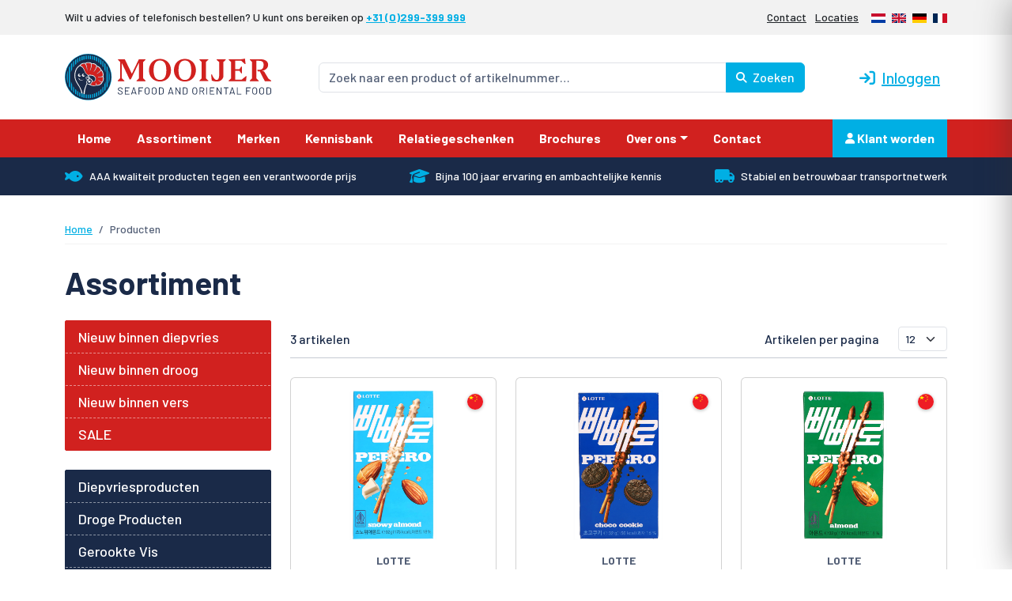

--- FILE ---
content_type: text/html; charset=UTF-8
request_url: https://www.mooijer.nl/assortiment/?brands=lotte
body_size: 27299
content:
<!doctype html>
<html lang="nl-NL" class="no-js">

<head><style>img.lazy{min-height:1px}</style><link href="https://www.mooijer.nl/wp-content/plugins/w3-total-cache/pub/js/lazyload.min.js" as="script">
    <meta charset="UTF-8">
    <meta http-equiv="x-ua-compatible" content="ie=edge">
    <meta name="viewport" content="width=device-width, initial-scale=1">

    <script>(function(html){html.className = html.className.replace(/\bno-js\b/,'js')})(document.documentElement);</script>
<meta name='robots' content='index, follow, max-image-preview:large, max-snippet:-1, max-video-preview:-1' />

	<!-- This site is optimized with the Yoast SEO plugin v26.8 - https://yoast.com/product/yoast-seo-wordpress/ -->
	<title>Producten | Mooijer-Volendam</title>
	<link rel="canonical" href="https://www.mooijer.nl/assortiment/" />
	<meta property="og:locale" content="nl_NL" />
	<meta property="og:type" content="website" />
	<meta property="og:title" content="Producten | Mooijer-Volendam" />
	<meta property="og:url" content="https://www.mooijer.nl/assortiment/" />
	<meta property="og:site_name" content="Mooijer-Volendam" />
	<meta property="og:image" content="https://www.mooijer.nl/wp-content/uploads/logo-mooijer-2024-1200x677-1.png" />
	<meta property="og:image:width" content="1200" />
	<meta property="og:image:height" content="677" />
	<meta property="og:image:type" content="image/png" />
	<meta name="twitter:card" content="summary_large_image" />
	<script type="application/ld+json" class="yoast-schema-graph">{"@context":"https://schema.org","@graph":[{"@type":"CollectionPage","@id":"https://www.mooijer.nl/assortiment/","url":"https://www.mooijer.nl/assortiment/","name":"Producten | Mooijer-Volendam","isPartOf":{"@id":"https://www.mooijer.nl/#website"},"breadcrumb":{"@id":"https://www.mooijer.nl/assortiment/#breadcrumb"},"inLanguage":"nl-NL"},{"@type":"BreadcrumbList","@id":"https://www.mooijer.nl/assortiment/#breadcrumb","itemListElement":[{"@type":"ListItem","position":1,"name":"Home","item":"https://www.mooijer.nl/"},{"@type":"ListItem","position":2,"name":"Producten"}]},{"@type":"WebSite","@id":"https://www.mooijer.nl/#website","url":"https://www.mooijer.nl/","name":"MOOIJER","description":"Seafood and Oriental Food","publisher":{"@id":"https://www.mooijer.nl/#organization"},"potentialAction":[{"@type":"SearchAction","target":{"@type":"EntryPoint","urlTemplate":"https://www.mooijer.nl/?s={search_term_string}"},"query-input":{"@type":"PropertyValueSpecification","valueRequired":true,"valueName":"search_term_string"}}],"inLanguage":"nl-NL"},{"@type":"Organization","@id":"https://www.mooijer.nl/#organization","name":"MOOIJER","url":"https://www.mooijer.nl/","logo":{"@type":"ImageObject","inLanguage":"nl-NL","@id":"https://www.mooijer.nl/#/schema/logo/image/","url":"https://www.mooijer.nl/wp-content/uploads/cropped-Mooijer-icon-512.png","contentUrl":"https://www.mooijer.nl/wp-content/uploads/cropped-Mooijer-icon-512.png","width":512,"height":512,"caption":"MOOIJER"},"image":{"@id":"https://www.mooijer.nl/#/schema/logo/image/"},"sameAs":["https://www.facebook.com/MooijerVolendamBV","https://www.linkedin.com/company/mooijer-volendam-b-v/"]}]}</script>
	<!-- / Yoast SEO plugin. -->


<link rel='dns-prefetch' href='//cdn.jsdelivr.net' />
<style id='wp-img-auto-sizes-contain-inline-css' type='text/css'>
img:is([sizes=auto i],[sizes^="auto," i]){contain-intrinsic-size:3000px 1500px}
/*# sourceURL=wp-img-auto-sizes-contain-inline-css */
</style>
<link rel="stylesheet" href="https://www.mooijer.nl/wp-content/cache/minify/a5ff7.css" media="all" />

<style id='global-styles-inline-css' type='text/css'>
:root{--wp--preset--aspect-ratio--square: 1;--wp--preset--aspect-ratio--4-3: 4/3;--wp--preset--aspect-ratio--3-4: 3/4;--wp--preset--aspect-ratio--3-2: 3/2;--wp--preset--aspect-ratio--2-3: 2/3;--wp--preset--aspect-ratio--16-9: 16/9;--wp--preset--aspect-ratio--9-16: 9/16;--wp--preset--color--black: #000000;--wp--preset--color--cyan-bluish-gray: #abb8c3;--wp--preset--color--white: #ffffff;--wp--preset--color--pale-pink: #f78da7;--wp--preset--color--vivid-red: #cf2e2e;--wp--preset--color--luminous-vivid-orange: #ff6900;--wp--preset--color--luminous-vivid-amber: #fcb900;--wp--preset--color--light-green-cyan: #7bdcb5;--wp--preset--color--vivid-green-cyan: #00d084;--wp--preset--color--pale-cyan-blue: #8ed1fc;--wp--preset--color--vivid-cyan-blue: #0693e3;--wp--preset--color--vivid-purple: #9b51e0;--wp--preset--gradient--vivid-cyan-blue-to-vivid-purple: linear-gradient(135deg,rgb(6,147,227) 0%,rgb(155,81,224) 100%);--wp--preset--gradient--light-green-cyan-to-vivid-green-cyan: linear-gradient(135deg,rgb(122,220,180) 0%,rgb(0,208,130) 100%);--wp--preset--gradient--luminous-vivid-amber-to-luminous-vivid-orange: linear-gradient(135deg,rgb(252,185,0) 0%,rgb(255,105,0) 100%);--wp--preset--gradient--luminous-vivid-orange-to-vivid-red: linear-gradient(135deg,rgb(255,105,0) 0%,rgb(207,46,46) 100%);--wp--preset--gradient--very-light-gray-to-cyan-bluish-gray: linear-gradient(135deg,rgb(238,238,238) 0%,rgb(169,184,195) 100%);--wp--preset--gradient--cool-to-warm-spectrum: linear-gradient(135deg,rgb(74,234,220) 0%,rgb(151,120,209) 20%,rgb(207,42,186) 40%,rgb(238,44,130) 60%,rgb(251,105,98) 80%,rgb(254,248,76) 100%);--wp--preset--gradient--blush-light-purple: linear-gradient(135deg,rgb(255,206,236) 0%,rgb(152,150,240) 100%);--wp--preset--gradient--blush-bordeaux: linear-gradient(135deg,rgb(254,205,165) 0%,rgb(254,45,45) 50%,rgb(107,0,62) 100%);--wp--preset--gradient--luminous-dusk: linear-gradient(135deg,rgb(255,203,112) 0%,rgb(199,81,192) 50%,rgb(65,88,208) 100%);--wp--preset--gradient--pale-ocean: linear-gradient(135deg,rgb(255,245,203) 0%,rgb(182,227,212) 50%,rgb(51,167,181) 100%);--wp--preset--gradient--electric-grass: linear-gradient(135deg,rgb(202,248,128) 0%,rgb(113,206,126) 100%);--wp--preset--gradient--midnight: linear-gradient(135deg,rgb(2,3,129) 0%,rgb(40,116,252) 100%);--wp--preset--font-size--small: 13px;--wp--preset--font-size--medium: 20px;--wp--preset--font-size--large: 36px;--wp--preset--font-size--x-large: 42px;--wp--preset--spacing--20: 0.44rem;--wp--preset--spacing--30: 0.67rem;--wp--preset--spacing--40: 1rem;--wp--preset--spacing--50: 1.5rem;--wp--preset--spacing--60: 2.25rem;--wp--preset--spacing--70: 3.38rem;--wp--preset--spacing--80: 5.06rem;--wp--preset--shadow--natural: 6px 6px 9px rgba(0, 0, 0, 0.2);--wp--preset--shadow--deep: 12px 12px 50px rgba(0, 0, 0, 0.4);--wp--preset--shadow--sharp: 6px 6px 0px rgba(0, 0, 0, 0.2);--wp--preset--shadow--outlined: 6px 6px 0px -3px rgb(255, 255, 255), 6px 6px rgb(0, 0, 0);--wp--preset--shadow--crisp: 6px 6px 0px rgb(0, 0, 0);}:where(.is-layout-flex){gap: 0.5em;}:where(.is-layout-grid){gap: 0.5em;}body .is-layout-flex{display: flex;}.is-layout-flex{flex-wrap: wrap;align-items: center;}.is-layout-flex > :is(*, div){margin: 0;}body .is-layout-grid{display: grid;}.is-layout-grid > :is(*, div){margin: 0;}:where(.wp-block-columns.is-layout-flex){gap: 2em;}:where(.wp-block-columns.is-layout-grid){gap: 2em;}:where(.wp-block-post-template.is-layout-flex){gap: 1.25em;}:where(.wp-block-post-template.is-layout-grid){gap: 1.25em;}.has-black-color{color: var(--wp--preset--color--black) !important;}.has-cyan-bluish-gray-color{color: var(--wp--preset--color--cyan-bluish-gray) !important;}.has-white-color{color: var(--wp--preset--color--white) !important;}.has-pale-pink-color{color: var(--wp--preset--color--pale-pink) !important;}.has-vivid-red-color{color: var(--wp--preset--color--vivid-red) !important;}.has-luminous-vivid-orange-color{color: var(--wp--preset--color--luminous-vivid-orange) !important;}.has-luminous-vivid-amber-color{color: var(--wp--preset--color--luminous-vivid-amber) !important;}.has-light-green-cyan-color{color: var(--wp--preset--color--light-green-cyan) !important;}.has-vivid-green-cyan-color{color: var(--wp--preset--color--vivid-green-cyan) !important;}.has-pale-cyan-blue-color{color: var(--wp--preset--color--pale-cyan-blue) !important;}.has-vivid-cyan-blue-color{color: var(--wp--preset--color--vivid-cyan-blue) !important;}.has-vivid-purple-color{color: var(--wp--preset--color--vivid-purple) !important;}.has-black-background-color{background-color: var(--wp--preset--color--black) !important;}.has-cyan-bluish-gray-background-color{background-color: var(--wp--preset--color--cyan-bluish-gray) !important;}.has-white-background-color{background-color: var(--wp--preset--color--white) !important;}.has-pale-pink-background-color{background-color: var(--wp--preset--color--pale-pink) !important;}.has-vivid-red-background-color{background-color: var(--wp--preset--color--vivid-red) !important;}.has-luminous-vivid-orange-background-color{background-color: var(--wp--preset--color--luminous-vivid-orange) !important;}.has-luminous-vivid-amber-background-color{background-color: var(--wp--preset--color--luminous-vivid-amber) !important;}.has-light-green-cyan-background-color{background-color: var(--wp--preset--color--light-green-cyan) !important;}.has-vivid-green-cyan-background-color{background-color: var(--wp--preset--color--vivid-green-cyan) !important;}.has-pale-cyan-blue-background-color{background-color: var(--wp--preset--color--pale-cyan-blue) !important;}.has-vivid-cyan-blue-background-color{background-color: var(--wp--preset--color--vivid-cyan-blue) !important;}.has-vivid-purple-background-color{background-color: var(--wp--preset--color--vivid-purple) !important;}.has-black-border-color{border-color: var(--wp--preset--color--black) !important;}.has-cyan-bluish-gray-border-color{border-color: var(--wp--preset--color--cyan-bluish-gray) !important;}.has-white-border-color{border-color: var(--wp--preset--color--white) !important;}.has-pale-pink-border-color{border-color: var(--wp--preset--color--pale-pink) !important;}.has-vivid-red-border-color{border-color: var(--wp--preset--color--vivid-red) !important;}.has-luminous-vivid-orange-border-color{border-color: var(--wp--preset--color--luminous-vivid-orange) !important;}.has-luminous-vivid-amber-border-color{border-color: var(--wp--preset--color--luminous-vivid-amber) !important;}.has-light-green-cyan-border-color{border-color: var(--wp--preset--color--light-green-cyan) !important;}.has-vivid-green-cyan-border-color{border-color: var(--wp--preset--color--vivid-green-cyan) !important;}.has-pale-cyan-blue-border-color{border-color: var(--wp--preset--color--pale-cyan-blue) !important;}.has-vivid-cyan-blue-border-color{border-color: var(--wp--preset--color--vivid-cyan-blue) !important;}.has-vivid-purple-border-color{border-color: var(--wp--preset--color--vivid-purple) !important;}.has-vivid-cyan-blue-to-vivid-purple-gradient-background{background: var(--wp--preset--gradient--vivid-cyan-blue-to-vivid-purple) !important;}.has-light-green-cyan-to-vivid-green-cyan-gradient-background{background: var(--wp--preset--gradient--light-green-cyan-to-vivid-green-cyan) !important;}.has-luminous-vivid-amber-to-luminous-vivid-orange-gradient-background{background: var(--wp--preset--gradient--luminous-vivid-amber-to-luminous-vivid-orange) !important;}.has-luminous-vivid-orange-to-vivid-red-gradient-background{background: var(--wp--preset--gradient--luminous-vivid-orange-to-vivid-red) !important;}.has-very-light-gray-to-cyan-bluish-gray-gradient-background{background: var(--wp--preset--gradient--very-light-gray-to-cyan-bluish-gray) !important;}.has-cool-to-warm-spectrum-gradient-background{background: var(--wp--preset--gradient--cool-to-warm-spectrum) !important;}.has-blush-light-purple-gradient-background{background: var(--wp--preset--gradient--blush-light-purple) !important;}.has-blush-bordeaux-gradient-background{background: var(--wp--preset--gradient--blush-bordeaux) !important;}.has-luminous-dusk-gradient-background{background: var(--wp--preset--gradient--luminous-dusk) !important;}.has-pale-ocean-gradient-background{background: var(--wp--preset--gradient--pale-ocean) !important;}.has-electric-grass-gradient-background{background: var(--wp--preset--gradient--electric-grass) !important;}.has-midnight-gradient-background{background: var(--wp--preset--gradient--midnight) !important;}.has-small-font-size{font-size: var(--wp--preset--font-size--small) !important;}.has-medium-font-size{font-size: var(--wp--preset--font-size--medium) !important;}.has-large-font-size{font-size: var(--wp--preset--font-size--large) !important;}.has-x-large-font-size{font-size: var(--wp--preset--font-size--x-large) !important;}
/*# sourceURL=global-styles-inline-css */
</style>

<style id='classic-theme-styles-inline-css' type='text/css'>
/*! This file is auto-generated */
.wp-block-button__link{color:#fff;background-color:#32373c;border-radius:9999px;box-shadow:none;text-decoration:none;padding:calc(.667em + 2px) calc(1.333em + 2px);font-size:1.125em}.wp-block-file__button{background:#32373c;color:#fff;text-decoration:none}
/*# sourceURL=/wp-includes/css/classic-themes.min.css */
</style>
<link rel="stylesheet" href="https://www.mooijer.nl/wp-content/cache/minify/2e83c.css" media="all" />






<script type="text/javascript" id="wpml-cookie-js-extra">
/* <![CDATA[ */
var wpml_cookies = {"wp-wpml_current_language":{"value":"nl","expires":1,"path":"/"}};
var wpml_cookies = {"wp-wpml_current_language":{"value":"nl","expires":1,"path":"/"}};
//# sourceURL=wpml-cookie-js-extra
/* ]]> */
</script>
<script src="https://www.mooijer.nl/wp-content/cache/minify/47ee7.js" defer></script>

<script src="https://www.mooijer.nl/wp-content/cache/minify/1fb39.js"></script>



<script type="text/javascript" src="https://cdn.jsdelivr.net/npm/vue@3.4.21/dist/vue.global.min.js?ver=3.4.21" id="vue-js"></script>
<meta name="generator" content="WPML ver:4.8.6 stt:37,1,4,3;" />
<meta name="google-site-verification" content="cJolJA4n7IXAJbsb45VNcA5_z9B2Eu6D02aFDInbiSU" />
<meta name="facebook-domain-verification" content="ry9tr019jeoaf7ncsmyr5fgkztdgr5" />

<!-- Google Tag Manager -->
<script>(function(w,d,s,l,i){w[l]=w[l]||[];w[l].push({'gtm.start':
new Date().getTime(),event:'gtm.js'});var f=d.getElementsByTagName(s)[0],
j=d.createElement(s),dl=l!='dataLayer'?'&l='+l:'';j.async=true;j.src=
'https://www.googletagmanager.com/gtm.js?id='+i+dl;f.parentNode.insertBefore(j,f);
})(window,document,'script','dataLayer','GTM-PLM9JKXK');</script>
<!-- End Google Tag Manager --><link rel="icon" href="https://www.mooijer.nl/wp-content/uploads/cropped-Mooijer-icon-512-32x32.png" sizes="32x32" />
<link rel="icon" href="https://www.mooijer.nl/wp-content/uploads/cropped-Mooijer-icon-512-192x192.png" sizes="192x192" />
<link rel="apple-touch-icon" href="https://www.mooijer.nl/wp-content/uploads/cropped-Mooijer-icon-512-180x180.png" />
<meta name="msapplication-TileImage" content="https://www.mooijer.nl/wp-content/uploads/cropped-Mooijer-icon-512-270x270.png" />
<!-- Google tag (gtag.js) -->
<script async src="https://www.googletagmanager.com/gtag/js?id=G-ZCHXWYM8VT"></script>
<script>
  window.dataLayer = window.dataLayer || [];
  function gtag(){dataLayer.push(arguments);}
  gtag('js', new Date());

  gtag('config', 'G-ZCHXWYM8VT');
</script>

<!-- Global site tag (gtag.js) - Google Analytics -->
<script async src="https://www.googletagmanager.com/gtag/js?id=UA-2885591-1"></script>
<script>
  window.dataLayer = window.dataLayer || [];
  function gtag(){dataLayer.push(arguments);}
  gtag('js', new Date());

  gtag('config', 'UA-2885591-1');
</script>

<meta name="google-site-verification" content="07-UWC9IO2zqRGH1LmI0E0MmjmyhEAuPa9ZPYmWDd8U" />
    <link rel="manifest" href="/manifest.json">
    <link rel="preconnect" href="https://fonts.googleapis.com">
    <link rel="preconnect" href="https://fonts.gstatic.com" crossorigin>
    <link href="https://fonts.googleapis.com/css2?family=Barlow:ital,wght@0,400;0,500;0,700;1,400;1,500;1,700&display=swap" rel="stylesheet">
</head>

<body class="archive post-type-archive post-type-archive-bnss_product wp-theme-mooijer">
    <noscript>
        <div class="alert alert-warning mb-0" role="alert">
            <strong>JavaScript lijkt uitgeschakeld te zijn in jouw browser.</strong> Zet Javascript aan voor de beste ervaring op onze site.
        </div>
    </noscript>

    <!-- Google Tag Manager (noscript) -->
<noscript><iframe src="https://www.googletagmanager.com/ns.html?id=GTM-PLM9JKXK"
height="0" width="0" style="display:none;visibility:hidden"></iframe></noscript>
<!-- End Google Tag Manager (noscript) -->
    <section class="topbar" id="sectTopbar">
        <div class="container">
            <div class="row align-items-center">
                <div class="col text-lg-start">
                    Wilt u advies of telefonisch bestellen? U kunt ons bereiken op <strong><a href="tel:+31299399999">+31 (0)299-399 999</a></strong>
                </div>

                <div class="col-auto d-none d-lg-flex justify-content-end text-lg-end">
                    <ul id="menu-bovenste-balk" class="d-none d-lg-inline-block list-inline m-0"><li id="menu-item-474" class="menu-item menu-item-type-post_type menu-item-object-page menu-item-474"><a href="https://www.mooijer.nl/contact/">Contact</a></li>
<li id="menu-item-15043" class="menu-item menu-item-type-post_type menu-item-object-page menu-item-15043"><a href="https://www.mooijer.nl/locaties/">Locaties</a></li>
</ul>
                    <div class="d-inline-block"><ul class="list-inline mb-0 ms-lg-3"><li class="list-inline-item"><img class="lazy" src="data:image/svg+xml,%3Csvg%20xmlns='http://www.w3.org/2000/svg'%20viewBox='0%200%2018%2012'%3E%3C/svg%3E" data-src="https://www.mooijer.nl/wp-content/themes/mooijer/gfx/flags/nl.svg" width="18" height="12" alt="NL" /><span class="visually-hidden">Nederlands</span></li><li class="list-inline-item"><a href="https://www.mooijer.nl/en/assortiment/"><img class="lazy" src="data:image/svg+xml,%3Csvg%20xmlns='http://www.w3.org/2000/svg'%20viewBox='0%200%2018%2012'%3E%3C/svg%3E" data-src="https://www.mooijer.nl/wp-content/themes/mooijer/gfx/flags/en.svg" width="18" height="12" alt="EN" /></a><a href="https://www.mooijer.nl/en/assortiment/"><span class="visually-hidden">English</span></a></li><li class="list-inline-item"><a href="https://www.mooijer.nl/de/assortiment/"><img class="lazy" src="data:image/svg+xml,%3Csvg%20xmlns='http://www.w3.org/2000/svg'%20viewBox='0%200%2018%2012'%3E%3C/svg%3E" data-src="https://www.mooijer.nl/wp-content/themes/mooijer/gfx/flags/de.svg" width="18" height="12" alt="DE" /></a><a href="https://www.mooijer.nl/de/assortiment/"><span class="visually-hidden">Deutsch</span></a></li><li class="list-inline-item"><a href="https://www.mooijer.nl/fr/assortiment/"><img class="lazy" src="data:image/svg+xml,%3Csvg%20xmlns='http://www.w3.org/2000/svg'%20viewBox='0%200%2018%2012'%3E%3C/svg%3E" data-src="https://www.mooijer.nl/wp-content/themes/mooijer/gfx/flags/fr.svg" width="18" height="12" alt="FR" /></a><a href="https://www.mooijer.nl/fr/assortiment/"><span class="visually-hidden">Français</span></a></li></ul></div>
                </div>

                <div class="col-auto d-lg-none">
                    <select class="form-select form-select-sm" name="language" name="languageSelector" onChange="window.location.href = this.value">
                        <option value="https://www.mooijer.nl/assortiment/" >🇳🇱 NL</option>
                        <option value="https://www.mooijer.nl/en/assortiment/" >🇬🇧 EN</option>
                        <option value="https://www.mooijer.nl/de/assortiment/" >🇩🇪 DE</option>
                        <option value="https://www.mooijer.nl/fr/assortiment/" >🇫🇷 FR</option>
                    </select>
                </div>
            </div>
        </div>
    </section>

    <header class="page-header" id="pageHeader">
        <div class="container my-3 my-xl-4">
            <div class="row align-items-center">
                <div class="col-12 col-lg-4 col-xl-3 mb-4 mb-lg-0">
                    <a href="https://www.mooijer.nl" title="Mooijer-Volendam">
                        <img src="data:image/svg+xml,%3Csvg%20xmlns='http://www.w3.org/2000/svg'%20viewBox='0%200%20282%2064'%3E%3C/svg%3E" data-src="https://www.mooijer.nl/wp-content/themes/mooijer/gfx/logo-mooijer-volendam-2024.svg" width="282" height="64" alt="Logo Mooijer Volendam BV" class="img-fluid lazy">
                    </a>
                </div>

                <div class="col-12 col-lg col-xl px-xl-5 mb-2 mb-lg-0">
                    <form role="search" method="get" id="searchform" action="https://www.mooijer.nl">
                        <input type="hidden" name="post_type" value="bnss_product" />
                        <div class="input-group">
                            <input type="text" name="s" id="s" class="form-control search-autocomplete" value="" placeholder="Zoek naar een product of artikelnummer…">
                            <button type="submit" id="searchSubmit" class="btn btn-info" value="Zoeken"><i class="fa-solid fa-magnifying-glass fa-sm me-1"></i> Zoeken</button>
                        </div>
                    </form>
                </div>

                <div class="d-none d-lg-flex col-lg-auto text-center">
                    
                        <button type="button" class="btn btn-lg btn-link fw-medium px-2" data-bs-toggle="modal" data-bs-target="#bnssLoginModal" title="Inloggen"><i class="fa-solid fa-arrow-right-to-bracket me-2"></i>Inloggen</button>

                    
                </div>
            </div>
        </div>

        <div class="header-navigation bg-danger" id="pageHeaderNav">
                <nav class="navbar navbar-red navbar-dark navbar-expand-lg px-0 py-2 p-lg-0" role="navigation">
        <div class="container">
            
            <button class="navbar-toggler me-auto" type="button" data-bs-toggle="collapse" data-bs-target="#navbarResponsiveDefault" aria-controls="navbarResponsiveDefault" aria-expanded="false" aria-label="Toggle navigation">
                <span class="navbar-toggler-icon"></span>
            </button>

            <ul class="navbar-nav navbar-nav-inline m-0 d-lg-none">
                
                <li class="nav-item"><button type="button" class="nav-link btn btn-link" data-bs-toggle="modal" data-bs-target="#bnssLoginModal" title="Inloggen">Inloggen</button></li>

                                
                <li class="nav-item">
                    <a href="https://www.mooijer.nl/favorieten" class="nav-link" title="Favorieten">
                        <i class="fa-solid fa-star"></i>
                        <span class="visually-hidden">Favorieten</span>
                        (0)
                    </a>
                </li>
                <li class="nav-item">
                    <button type="button" class="btn btn-link border-0 nav-link bnssToggleCart" style="font-weight:700" data-bs-toggle="tooltip" data-bs-placement="bottom" title="Winkelwagen">
                        <i class="fa-solid fa-cart-shopping"></i>
                        <span class="visually-hidden">Winkelwagen</span>
                        <span class="bnssToggleCartAmount">(0)</span>
                    </button>
                </li>
            </ul>

            <div class="collapse navbar-collapse" id="navbarResponsiveDefault">
                <ul id="menu-hoofdmenu" class="navbar-nav m-0" itemscope itemtype="http://www.schema.org/SiteNavigationElement"><li  id="menu-item-466" class="menu-item menu-item-type-post_type menu-item-object-page menu-item-home menu-item-466 nav-item"><a itemprop="url" href="https://www.mooijer.nl/" class="nav-link"><span itemprop="name">Home</span></a></li>
<li  id="menu-item-467" class="menu-item menu-item-type-custom menu-item-object-custom menu-item-467 nav-item"><a itemprop="url" href="https://www.mooijer.nl/assortiment/" class="nav-link"><span itemprop="name">Assortiment</span></a></li>
<li  id="menu-item-27137" class="menu-item menu-item-type-post_type menu-item-object-page menu-item-27137 nav-item"><a itemprop="url" href="https://www.mooijer.nl/merken/" class="nav-link"><span itemprop="name">Merken</span></a></li>
<li  id="menu-item-468" class="menu-item menu-item-type-taxonomy menu-item-object-category menu-item-468 nav-item"><a itemprop="url" href="https://www.mooijer.nl/kennisbank/" class="nav-link"><span itemprop="name">Kennisbank</span></a></li>
<li  id="menu-item-52419" class="menu-item menu-item-type-post_type menu-item-object-page menu-item-52419 nav-item"><a itemprop="url" href="https://www.mooijer.nl/relatiegeschenken/" class="nav-link"><span itemprop="name">Relatiegeschenken</span></a></li>
<li  id="menu-item-469" class="menu-item menu-item-type-post_type menu-item-object-page menu-item-469 nav-item"><a itemprop="url" href="https://www.mooijer.nl/brochures/" class="nav-link"><span itemprop="name">Brochures</span></a></li>
<li  id="menu-item-15039" class="menu-item menu-item-type-post_type menu-item-object-page menu-item-has-children dropdown menu-item-15039 nav-item"><a href="#" data-bs-toggle="dropdown" aria-expanded="false" class="nav-link dropdown-toggle" id="menu-item-dropdown-15039"><span itemprop="name">Over ons</span></a>
<ul class="dropdown-menu" aria-labelledby="menu-item-dropdown-15039">
	<li  id="menu-item-15042" class="menu-item menu-item-type-post_type menu-item-object-page menu-item-15042 nav-item"><a itemprop="url" href="https://www.mooijer.nl/waarom/" class="dropdown-item"><span itemprop="name">Waarom Mooijer-Volendam</span></a></li>
	<li  id="menu-item-15040" class="menu-item menu-item-type-post_type menu-item-object-page menu-item-15040 nav-item"><a itemprop="url" href="https://www.mooijer.nl/team/" class="dropdown-item"><span itemprop="name">Ons team</span></a></li>
	<li  id="menu-item-31552" class="menu-item menu-item-type-post_type menu-item-object-page menu-item-31552 nav-item"><a itemprop="url" href="https://www.mooijer.nl/vacatures/" class="dropdown-item"><span itemprop="name">Vacatures</span></a></li>
	<li  id="menu-item-15041" class="menu-item menu-item-type-post_type menu-item-object-page menu-item-15041 nav-item"><a itemprop="url" href="https://www.mooijer.nl/historie/" class="dropdown-item"><span itemprop="name">Historie</span></a></li>
</ul>
</li>
<li  id="menu-item-8195" class="menu-item menu-item-type-post_type menu-item-object-page menu-item-8195 nav-item"><a itemprop="url" href="https://www.mooijer.nl/contact/" class="nav-link"><span itemprop="name">Contact</span></a></li>
</ul>
                <ul class="navbar-nav ms-lg-auto">
                    
                    <li itemscope="itemscope" itemtype="https://www.schema.org/SiteNavigationElement" class="nav-item"><a title="Klant worden" href="https://www.mooijer.nl/b2b-registration-2/" class="nav-link loginout"><i class="fa-solid fa-user fa-sm"></i> Klant worden</a></li>

                    
                </ul>
            </div>

            
        </div>
    </nav>        </div>

        <div class="header-navigation bg-danger sticky-nav d-none pt-lg-1" id="stickyNav">
                <nav class="navbar navbar-red navbar-dark  px-0 py-2 p-lg-0" role="navigation">
        <div class="container">
                        <a class="navbar-brand align-content-center" href="/" style="height: 48px">
                <img class="lazy" src="data:image/svg+xml,%3Csvg%20xmlns='http://www.w3.org/2000/svg'%20viewBox='0%200%2032%2032'%3E%3C/svg%3E" data-src="https://www.mooijer.nl/wp-content/themes/mooijer/gfx/logo-mooijer-volendam-2024-icon-only.svg" height="32" width="32">
            </a>
            
            <button class="navbar-toggler me-auto" type="button" data-bs-toggle="collapse" data-bs-target="#navbarResponsiveSticky" aria-controls="navbarResponsiveSticky" aria-expanded="false" aria-label="Toggle navigation">
                <span class="navbar-toggler-icon"></span>
            </button>

            <ul class="navbar-nav navbar-nav-inline m-0 d-lg-none">
                
                <li class="nav-item"><button type="button" class="nav-link btn btn-link" data-bs-toggle="modal" data-bs-target="#bnssLoginModal" title="Inloggen">Inloggen</button></li>

                                
                <li class="nav-item">
                    <a href="https://www.mooijer.nl/favorieten" class="nav-link" title="Favorieten">
                        <i class="fa-solid fa-star"></i>
                        <span class="visually-hidden">Favorieten</span>
                        (0)
                    </a>
                </li>
                <li class="nav-item">
                    <button type="button" class="btn btn-link border-0 nav-link bnssToggleCart" style="font-weight:700" data-bs-toggle="tooltip" data-bs-placement="bottom" title="Winkelwagen">
                        <i class="fa-solid fa-cart-shopping"></i>
                        <span class="visually-hidden">Winkelwagen</span>
                        <span class="bnssToggleCartAmount">(0)</span>
                    </button>
                </li>
            </ul>

            <div class="collapse navbar-collapse" id="navbarResponsiveSticky">
                <ul id="menu-hoofdmenu-1" class="navbar-nav m-0" itemscope itemtype="http://www.schema.org/SiteNavigationElement"><li  class="menu-item menu-item-type-post_type menu-item-object-page menu-item-home menu-item-466 nav-item"><a itemprop="url" href="https://www.mooijer.nl/" class="nav-link"><span itemprop="name">Home</span></a></li>
<li  class="menu-item menu-item-type-custom menu-item-object-custom menu-item-467 nav-item"><a itemprop="url" href="https://www.mooijer.nl/assortiment/" class="nav-link"><span itemprop="name">Assortiment</span></a></li>
<li  class="menu-item menu-item-type-post_type menu-item-object-page menu-item-27137 nav-item"><a itemprop="url" href="https://www.mooijer.nl/merken/" class="nav-link"><span itemprop="name">Merken</span></a></li>
<li  class="menu-item menu-item-type-taxonomy menu-item-object-category menu-item-468 nav-item"><a itemprop="url" href="https://www.mooijer.nl/kennisbank/" class="nav-link"><span itemprop="name">Kennisbank</span></a></li>
<li  class="menu-item menu-item-type-post_type menu-item-object-page menu-item-52419 nav-item"><a itemprop="url" href="https://www.mooijer.nl/relatiegeschenken/" class="nav-link"><span itemprop="name">Relatiegeschenken</span></a></li>
<li  class="menu-item menu-item-type-post_type menu-item-object-page menu-item-469 nav-item"><a itemprop="url" href="https://www.mooijer.nl/brochures/" class="nav-link"><span itemprop="name">Brochures</span></a></li>
<li  class="menu-item menu-item-type-post_type menu-item-object-page menu-item-has-children dropdown menu-item-15039 nav-item"><a href="#" data-bs-toggle="dropdown" aria-expanded="false" class="nav-link dropdown-toggle" id="menu-item-dropdown-15039"><span itemprop="name">Over ons</span></a>
<ul class="dropdown-menu" aria-labelledby="menu-item-dropdown-15039">
	<li  class="menu-item menu-item-type-post_type menu-item-object-page menu-item-15042 nav-item"><a itemprop="url" href="https://www.mooijer.nl/waarom/" class="dropdown-item"><span itemprop="name">Waarom Mooijer-Volendam</span></a></li>
	<li  class="menu-item menu-item-type-post_type menu-item-object-page menu-item-15040 nav-item"><a itemprop="url" href="https://www.mooijer.nl/team/" class="dropdown-item"><span itemprop="name">Ons team</span></a></li>
	<li  class="menu-item menu-item-type-post_type menu-item-object-page menu-item-31552 nav-item"><a itemprop="url" href="https://www.mooijer.nl/vacatures/" class="dropdown-item"><span itemprop="name">Vacatures</span></a></li>
	<li  class="menu-item menu-item-type-post_type menu-item-object-page menu-item-15041 nav-item"><a itemprop="url" href="https://www.mooijer.nl/historie/" class="dropdown-item"><span itemprop="name">Historie</span></a></li>
</ul>
</li>
<li  class="menu-item menu-item-type-post_type menu-item-object-page menu-item-8195 nav-item"><a itemprop="url" href="https://www.mooijer.nl/contact/" class="nav-link"><span itemprop="name">Contact</span></a></li>
</ul>
                <ul class="navbar-nav ms-lg-auto">
                    
                    <li itemscope="itemscope" itemtype="https://www.schema.org/SiteNavigationElement" class="nav-item"><a title="Klant worden" href="https://www.mooijer.nl/b2b-registration-2/" class="nav-link loginout"><i class="fa-solid fa-user fa-sm"></i> Klant worden</a></li>

                    
                </ul>
            </div>

            
            <form class="d-none d-lg-flex ms-auto" role="search" method="get" id="searchNavbar" action="https://www.mooijer.nl" style="width: 41%">
                <input type="hidden" name="post_type" value="bnss_product" />
                <div class="input-group">
                    <input type="text" name="s" id="s2" class="form-control search-autocomplete" value="" placeholder="Zoek naar een product of artikelnummer…">
                    <button type="submit" id="searchSubmitNav" class="btn btn-info" value="Zoeken"><i class="fa-solid fa-magnifying-glass fa-sm me-1"></i> Zoeken</button>
                </div>
            </form>

            <ul class="navbar-nav d-none d-lg-flex ms-lg-auto flex-row">
                
                <li itemscope="itemscope" itemtype="https://www.schema.org/SiteNavigationElement" class="nav-item"><a title="Klant worden" href="https://www.mooijer.nl/b2b-registration-2/" class="nav-link loginout" style="padding: .75rem 1rem;"><i class="fa-solid fa-user fa-sm"></i> Klant worden</a></li>

                
            </ul>

            
        </div>
    </nav>        </div>

        <div class="d-none d-lg-flex usp-bar">
            <div class="container">
                <div class="row align-items-center justify-content-center justify-content-xl-between">
                    <div class="col-auto d-flex align-items-center">
                        <i class="fa-solid fa-fish me-2 text-info" style="font-size:1.25rem"></i>
                        <span>AAA kwaliteit producten tegen een verantwoorde prijs</span>
                    </div>
                    <div class="col-auto d-flex align-items-center">
                        <i class="fa-solid fa-graduation-cap me-2 text-info" style="font-size:1.25rem"></i>
                        <span>Bijna 100 jaar ervaring en ambachtelijke kennis</span>
                    </div>
                    <div class="col-auto d-flex align-items-center">
                        <i class="fa-solid fa-truck-moving me-2 text-info" style="font-size:1.25rem"></i>
                        <span>Stabiel en betrouwbaar transportnetwerk</span>
                    </div>
                </div>
            </div>
        </div>
    </header>
    <div class="container my-4">
        <div class="row">
            <div class="col">
                <nav aria-label="breadcrumb">
    <ol class="breadcrumb"><li class="breadcrumb-item"><a href="https://www.mooijer.nl/">Home</a></li><li class="breadcrumb-item active">Producten</li></ol></nav>            </div>
        </div>
    </div>

    <div class="container my-4">
        <div class="row">
            <div class="col-12">
                <h1 class="mb-4">Assortiment</h1>
            </div>
        </div>

        <div class="row">
            <div class="col-12 d-md-none mb-4">
    
<form itemscope itemtype="http://www.schema.org/SiteNavigationElement"><select class="form-select form-select-lg" onchange="if (this.value) window.location.href=this.value"><option value="https://www.mooijer.nl/product_categorie/diepvriesproducten/">Diepvriesproducten<option value="https://www.mooijer.nl/product_categorie/diepvriesproducten/garnalen/">&mdash; Garnalen<option value="https://www.mooijer.nl/product_categorie/diepvriesproducten/garnalen/black-tiger-garnalen/">&mdash; &mdash; Black Tiger Garnalen</option>
<option value="https://www.mooijer.nl/product_categorie/diepvriesproducten/garnalen/vannamei-garnalen/">&mdash; &mdash; Vannamei Garnalen</option>
<option value="https://www.mooijer.nl/product_categorie/diepvriesproducten/garnalen/cocktail-garnalen/">&mdash; &mdash; Cocktail Garnalen</option>
<option value="https://www.mooijer.nl/product_categorie/diepvriesproducten/garnalen/overige-garnalen/">&mdash; &mdash; Overige Garnalen</option>
</option>
<option value="https://www.mooijer.nl/product_categorie/diepvriesproducten/krab-en-kreeft/">&mdash; Krab en Kreeft</option>
<option value="https://www.mooijer.nl/product_categorie/diepvriesproducten/mosselen-en-slakken/">&mdash; Mosselen en Slakken<option value="https://www.mooijer.nl/product_categorie/diepvriesproducten/mosselen-en-slakken/coquilles-en-mosselvlees/">&mdash; &mdash; Coquilles en Mosselvlees</option>
<option value="https://www.mooijer.nl/product_categorie/diepvriesproducten/mosselen-en-slakken/schelpen-en-slakken/">&mdash; &mdash; Schelpen en Slakken</option>
</option>
<option value="https://www.mooijer.nl/product_categorie/diepvriesproducten/aziatische-vis/">&mdash; Aziatische Vis<option value="https://www.mooijer.nl/product_categorie/diepvriesproducten/aziatische-vis/tilapia/">&mdash; &mdash; Tilapia</option>
<option value="https://www.mooijer.nl/product_categorie/diepvriesproducten/aziatische-vis/panga-filet/">&mdash; &mdash; Panga filet</option>
<option value="https://www.mooijer.nl/product_categorie/diepvriesproducten/aziatische-vis/vispasta-indian-mackerel-en-catfish/">&mdash; &mdash; Vispasta, Indian Mackerel en Catfish</option>
<option value="https://www.mooijer.nl/product_categorie/diepvriesproducten/aziatische-vis/milkfish-horsmakreel-en-trevally/">&mdash; &mdash; Milkfish, Horsmakreel en Trevally</option>
<option value="https://www.mooijer.nl/product_categorie/diepvriesproducten/aziatische-vis/overige-aziatische-vis/">&mdash; &mdash; Overige Aziatische Vis</option>
</option>
<option value="https://www.mooijer.nl/product_categorie/diepvriesproducten/surinaamse-vis/">&mdash; Surinaamse Vis<option value="https://www.mooijer.nl/product_categorie/diepvriesproducten/surinaamse-vis/surinaamse-vis-2/">&mdash; &mdash; Surinaamse Vis</option>
<option value="https://www.mooijer.nl/product_categorie/diepvriesproducten/surinaamse-vis/surinaamse-vis-gerookt/">&mdash; &mdash; Surinaamse Vis gerookt</option>
</option>
<option value="https://www.mooijer.nl/product_categorie/diepvriesproducten/atlantische-en-turkse-vis/">&mdash; Atlantische en Turkse Vis</option>
<option value="https://www.mooijer.nl/product_categorie/diepvriesproducten/inktvis-octopus-en-sepia/">&mdash; Inktvis, Octopus en Sepia</option>
<option value="https://www.mooijer.nl/product_categorie/diepvriesproducten/dim-sum-dumplings/">&mdash; Dim Sum Dumplings</option>
<option value="https://www.mooijer.nl/product_categorie/diepvriesproducten/loempias/">&mdash; Loempia's</option>
<option value="https://www.mooijer.nl/product_categorie/diepvriesproducten/deegwaren-noedels-en-snacks/">&mdash; Deegwaren, Noedels en Snacks</option>
<option value="https://www.mooijer.nl/product_categorie/diepvriesproducten/koekjes-en-desserts/">&mdash; Koekjes en Desserts</option>
<option value="https://www.mooijer.nl/product_categorie/diepvriesproducten/vissnacks-en-sushi-producten/">&mdash; Vissnacks en Sushi Producten<option value="https://www.mooijer.nl/product_categorie/diepvriesproducten/vissnacks-en-sushi-producten/tempura-en-sushi-toppings/">&mdash; &mdash; Tempura en Sushi Toppings</option>
<option value="https://www.mooijer.nl/product_categorie/diepvriesproducten/vissnacks-en-sushi-producten/visballen-tofu-en-kroketten/">&mdash; &mdash; Visballen, Tofu en Kroketten</option>
</option>
<option value="https://www.mooijer.nl/product_categorie/diepvriesproducten/fruits-de-mer-paella-en-surimi/">&mdash; Fruits de Mer, Paella en Surimi</option>
<option value="https://www.mooijer.nl/product_categorie/diepvriesproducten/ijsjes/">&mdash; IJsjes</option>
<option value="https://www.mooijer.nl/product_categorie/diepvriesproducten/groente-en-fruit/">&mdash; Groente en Fruit</option>
<option value="https://www.mooijer.nl/product_categorie/diepvriesproducten/vleesproducten/">&mdash; Vleesproducten<option value="https://www.mooijer.nl/product_categorie/diepvriesproducten/vleesproducten/kikkerbillen-en-soepkippen/">&mdash; &mdash; Kikkerbillen en Soepkippen</option>
<option value="https://www.mooijer.nl/product_categorie/diepvriesproducten/vleesproducten/overige-vleesproducten/">&mdash; &mdash; Overige Vleesproducten</option>
</option>
<option value="https://www.mooijer.nl/product_categorie/diepvriesproducten/gerookte-vis-diepvries/">&mdash; Gerookte Vis diepvries</option>
<option value="https://www.mooijer.nl/product_categorie/diepvriesproducten/oost-europese-producten/">&mdash; Oost Europese Producten<option value="https://www.mooijer.nl/product_categorie/diepvriesproducten/oost-europese-producten/makreel-oost-europees/">&mdash; &mdash; Makreel</option>
<option value="https://www.mooijer.nl/product_categorie/diepvriesproducten/oost-europese-producten/vis-in-emmers/">&mdash; &mdash; Vis in Emmers</option>
<option value="https://www.mooijer.nl/product_categorie/diepvriesproducten/oost-europese-producten/zalm-en-forel/">&mdash; &mdash; Zalm en Forel</option>
<option value="https://www.mooijer.nl/product_categorie/diepvriesproducten/oost-europese-producten/haring/">&mdash; &mdash; Haring</option>
<option value="https://www.mooijer.nl/product_categorie/diepvriesproducten/oost-europese-producten/botervis-dorade-heilbot-en-roodbaars/">&mdash; &mdash; Botervis, Dorade, Heilbot en Roodbaars</option>
<option value="https://www.mooijer.nl/product_categorie/diepvriesproducten/oost-europese-producten/pomfret-sprot-kroeskarper-en-snoek/">&mdash; &mdash; Pomfret, Sprot, Kroeskarper en Snoek</option>
<option value="https://www.mooijer.nl/product_categorie/diepvriesproducten/oost-europese-producten/overige-vissoorten/">&mdash; &mdash; Overige Vissoorten</option>
</option>
</option>
<option value="https://www.mooijer.nl/product_categorie/droge-producten/">Droge Producten<option value="https://www.mooijer.nl/product_categorie/droge-producten/rijst/">&mdash; Rijst<option value="https://www.mooijer.nl/product_categorie/droge-producten/rijst/jasmin-rijst/">&mdash; &mdash; Jasmin rijst</option>
<option value="https://www.mooijer.nl/product_categorie/droge-producten/rijst/kleefrijst/">&mdash; &mdash; Kleefrijst</option>
<option value="https://www.mooijer.nl/product_categorie/droge-producten/rijst/overige-rijst/">&mdash; &mdash; Overige rijst</option>
</option>
<option value="https://www.mooijer.nl/product_categorie/droge-producten/noedels-vermicelli-en-rijstpapier/">&mdash; Noedels, Vermicelli en Rijstpapier<option value="https://www.mooijer.nl/product_categorie/droge-producten/noedels-vermicelli-en-rijstpapier/rijstpapier/">&mdash; &mdash; Rijstpapier</option>
<option value="https://www.mooijer.nl/product_categorie/droge-producten/noedels-vermicelli-en-rijstpapier/noedels/">&mdash; &mdash; Noedels</option>
<option value="https://www.mooijer.nl/product_categorie/droge-producten/noedels-vermicelli-en-rijstpapier/vermicelli/">&mdash; &mdash; Vermicelli</option>
<option value="https://www.mooijer.nl/product_categorie/droge-producten/noedels-vermicelli-en-rijstpapier/instant-noedels/">&mdash; &mdash; Instant Noedels</option>
</option>
<option value="https://www.mooijer.nl/product_categorie/droge-producten/kokosmelk-en-kokoscreme/">&mdash; Kokosmelk en Kokoscreme</option>
<option value="https://www.mooijer.nl/product_categorie/droge-producten/geconserveerde-en-gedroogde-producten/">&mdash; Geconserveerde en Gedroogde producten<option value="https://www.mooijer.nl/product_categorie/droge-producten/geconserveerde-en-gedroogde-producten/geconserveerde-groente-en-fruit/">&mdash; &mdash; Geconserveerde Groente en Fruit</option>
<option value="https://www.mooijer.nl/product_categorie/droge-producten/geconserveerde-en-gedroogde-producten/bamboe-en-paddenstoelen/">&mdash; &mdash; Bamboe en Paddenstoelen</option>
<option value="https://www.mooijer.nl/product_categorie/droge-producten/geconserveerde-en-gedroogde-producten/bonen-en-zaden/">&mdash; &mdash; Bonen en Zaden</option>
<option value="https://www.mooijer.nl/product_categorie/droge-producten/geconserveerde-en-gedroogde-producten/overige-geconserveerde-en-gedroogde-producten/">&mdash; &mdash; Overige geconserveerde en gedroogde producten</option>
</option>
<option value="https://www.mooijer.nl/product_categorie/droge-producten/sauzen-olie-en-azijn/">&mdash; Sauzen, Olie en Azijn<option value="https://www.mooijer.nl/product_categorie/droge-producten/sauzen-olie-en-azijn/vis-en-oestersaus/">&mdash; &mdash; Vis en Oestersaus</option>
<option value="https://www.mooijer.nl/product_categorie/droge-producten/sauzen-olie-en-azijn/soja-saus/">&mdash; &mdash; Soja saus</option>
<option value="https://www.mooijer.nl/product_categorie/droge-producten/sauzen-olie-en-azijn/chili-en-sriracha-saus/">&mdash; &mdash; Chili en Sriracha saus</option>
<option value="https://www.mooijer.nl/product_categorie/droge-producten/sauzen-olie-en-azijn/olie-azijn-en-kookwijn/">&mdash; &mdash; Olie, Azijn en Kookwijn</option>
<option value="https://www.mooijer.nl/product_categorie/droge-producten/sauzen-olie-en-azijn/overige-sauzen/">&mdash; &mdash; Overige sauzen</option>
</option>
<option value="https://www.mooijer.nl/product_categorie/droge-producten/meel-en-tapioca/">&mdash; Meel en Tapioca<option value="https://www.mooijer.nl/product_categorie/droge-producten/meel-en-tapioca/meel-en-zetmeel/">&mdash; &mdash; Meel en Zetmeel</option>
<option value="https://www.mooijer.nl/product_categorie/droge-producten/meel-en-tapioca/panko-en-tempura/">&mdash; &mdash; Panko en Tempura</option>
<option value="https://www.mooijer.nl/product_categorie/droge-producten/meel-en-tapioca/tapioca-pearls/">&mdash; &mdash; Tapioca Pearls</option>
</option>
<option value="https://www.mooijer.nl/product_categorie/droge-producten/kruiden-en-specerijen/">&mdash; Kruiden en Specerijen<option value="https://www.mooijer.nl/product_categorie/droge-producten/kruiden-en-specerijen/kruiden-specerijen-en-suiker/">&mdash; &mdash; Kruiden, Specerijen en Suiker</option>
<option value="https://www.mooijer.nl/product_categorie/droge-producten/kruiden-en-specerijen/pastas-en-pindakaas/">&mdash; &mdash; Pasta's en Pindakaas</option>
<option value="https://www.mooijer.nl/product_categorie/droge-producten/kruiden-en-specerijen/bouillon-en-soup-basis/">&mdash; &mdash; Bouillon en Soup basis</option>
</option>
<option value="https://www.mooijer.nl/product_categorie/droge-producten/dranken/">&mdash; Dranken<option value="https://www.mooijer.nl/product_categorie/droge-producten/dranken/alcoholische-dranken/">&mdash; &mdash; Alcoholische dranken</option>
<option value="https://www.mooijer.nl/product_categorie/droge-producten/dranken/koffie-en-thee/">&mdash; &mdash; Koffie en Thee</option>
<option value="https://www.mooijer.nl/product_categorie/droge-producten/dranken/overige-dranken/">&mdash; &mdash; Overige Dranken</option>
</option>
<option value="https://www.mooijer.nl/product_categorie/droge-producten/zoetwaren-en-snacks/">&mdash; Zoetwaren en Snacks<option value="https://www.mooijer.nl/product_categorie/droge-producten/zoetwaren-en-snacks/chips-crackers-pindas/">&mdash; &mdash; Chips, Crackers &amp; Pinda's</option>
<option value="https://www.mooijer.nl/product_categorie/droge-producten/zoetwaren-en-snacks/desserts-mochi/">&mdash; &mdash; Desserts &amp; Mochi</option>
<option value="https://www.mooijer.nl/product_categorie/droge-producten/zoetwaren-en-snacks/koekjes-cakes/">&mdash; &mdash; Koekjes &amp; Cakes</option>
<option value="https://www.mooijer.nl/product_categorie/droge-producten/zoetwaren-en-snacks/snoep-jellies/">&mdash; &mdash; Snoep &amp; Jellies</option>
</option>
</option>
<option value="https://www.mooijer.nl/product_categorie/gerookte-vis/">Gerookte Vis<option value="https://www.mooijer.nl/product_categorie/gerookte-vis/makreel/">&mdash; Makreel</option>
<option value="https://www.mooijer.nl/product_categorie/gerookte-vis/paling/">&mdash; Paling</option>
<option value="https://www.mooijer.nl/product_categorie/gerookte-vis/zalm/">&mdash; Zalm</option>
<option value="https://www.mooijer.nl/product_categorie/gerookte-vis/overige-gerookte-vis/">&mdash; Overige gerookte Vis</option>
</option>
<option value="https://www.mooijer.nl/product_categorie/verse-vis/">Verse Vis<option value="https://www.mooijer.nl/product_categorie/verse-vis/tonijn-en-zalm/">&mdash; Tonijn en Zalm</option>
<option value="https://www.mooijer.nl/product_categorie/verse-vis/kabeljauw/">&mdash; Kabeljauw</option>
<option value="https://www.mooijer.nl/product_categorie/verse-vis/overige-verse-vis/">&mdash; Overige Verse Vis</option>
<option value="https://www.mooijer.nl/product_categorie/verse-vis/verse-garnalen/">&mdash; Verse Garnalen<option value="https://www.mooijer.nl/product_categorie/verse-vis/verse-garnalen/hollandse-garnalen/">&mdash; &mdash; Hollandse Garnalen</option>
<option value="https://www.mooijer.nl/product_categorie/verse-vis/verse-garnalen/roze-garnalen-en-rivierkreeftenvlees/">&mdash; &mdash; Roze Garnalen en Rivierkreeftenvlees</option>
</option>
<option value="https://www.mooijer.nl/product_categorie/verse-vis/verse-mosselen-en-oesters/">&mdash; Verse Mosselen en Oesters<option value="https://www.mooijer.nl/product_categorie/verse-vis/verse-mosselen-en-oesters/mosselen-en-oesters/">&mdash; &mdash; Mosselen en Oesters</option>
<option value="https://www.mooijer.nl/product_categorie/verse-vis/verse-mosselen-en-oesters/coquilles-vongole-alikruiken-scheermessen-kokkels-zeekraal/">&mdash; &mdash; Coquilles/Vongole/Alikruiken/Scheermessen/Kokkels/Zeekraal</option>
</option>
</option>
<option value="https://www.mooijer.nl/product_categorie/gekoelde-salades-en-zuurproducten/">Gekoelde Salades en Zuurproducten<option value="https://www.mooijer.nl/product_categorie/gekoelde-salades-en-zuurproducten/salades/">&mdash; Salades</option>
<option value="https://www.mooijer.nl/product_categorie/gekoelde-salades-en-zuurproducten/overige-emmers-en-zuurproducten/">&mdash; Overige Emmers en Zuurproducten</option>
</option>
<option value="https://www.mooijer.nl/product_categorie/non-food/">Non-Food</option>
</select></form>
</div>

<div class="d-none d-md-block col-md-4 col-lg-3">
    <nav class="product-categories mb-5">
        <ul id="menu-webshop-promoties" class="nav-product-categories red mb-4" itemscope itemtype="http://www.schema.org/SiteNavigationElement"><li id="menu-item-24768" class="menu-item menu-item-type-taxonomy menu-item-object-bnss_product_category menu-item-24768"><a href="https://www.mooijer.nl/product_categorie/nieuw-binnen-diepvries/">Nieuw binnen diepvries</a></li>
<li id="menu-item-24769" class="menu-item menu-item-type-taxonomy menu-item-object-bnss_product_category menu-item-24769"><a href="https://www.mooijer.nl/product_categorie/nieuw-binnen-droge-producten/">Nieuw binnen droog</a></li>
<li id="menu-item-34437" class="menu-item menu-item-type-taxonomy menu-item-object-bnss_product_category menu-item-34437"><a href="https://www.mooijer.nl/product_categorie/nieuw-binnen-vers/">Nieuw binnen vers</a></li>
<li id="menu-item-46119" class="menu-item menu-item-type-taxonomy menu-item-object-bnss_product_category menu-item-46119"><a href="https://www.mooijer.nl/product_categorie/sale/">SALE</a></li>
</ul><ul id="menu-webshop-categorieen-1" class="nav-product-categories" itemscope itemtype="http://www.schema.org/SiteNavigationElement"><li id="menu-item-24770" class="menu-item menu-item-type-taxonomy menu-item-object-bnss_product_category menu-item-has-children menu-item-24770"><a href="https://www.mooijer.nl/product_categorie/diepvriesproducten/">Diepvriesproducten</a>
<ul class="sub-menu">
	<li id="menu-item-24775" class="menu-item menu-item-type-taxonomy menu-item-object-bnss_product_category menu-item-has-children menu-item-24775"><a href="https://www.mooijer.nl/product_categorie/diepvriesproducten/garnalen/">Garnalen</a>
	<ul class="sub-menu">
		<li id="menu-item-24776" class="menu-item menu-item-type-taxonomy menu-item-object-bnss_product_category menu-item-24776"><a href="https://www.mooijer.nl/product_categorie/diepvriesproducten/garnalen/black-tiger-garnalen/">Black Tiger Garnalen</a></li>
		<li id="menu-item-24778" class="menu-item menu-item-type-taxonomy menu-item-object-bnss_product_category menu-item-24778"><a href="https://www.mooijer.nl/product_categorie/diepvriesproducten/garnalen/vannamei-garnalen/">Vannamei Garnalen</a></li>
		<li id="menu-item-24777" class="menu-item menu-item-type-taxonomy menu-item-object-bnss_product_category menu-item-24777"><a href="https://www.mooijer.nl/product_categorie/diepvriesproducten/garnalen/cocktail-garnalen/">Cocktail Garnalen</a></li>
		<li id="menu-item-24779" class="menu-item menu-item-type-taxonomy menu-item-object-bnss_product_category menu-item-24779"><a href="https://www.mooijer.nl/product_categorie/diepvriesproducten/garnalen/overige-garnalen/">Overige Garnalen</a></li>
	</ul>
</li>
	<li id="menu-item-24783" class="menu-item menu-item-type-taxonomy menu-item-object-bnss_product_category menu-item-24783"><a href="https://www.mooijer.nl/product_categorie/diepvriesproducten/krab-en-kreeft/">Krab en Kreeft</a></li>
	<li id="menu-item-24780" class="menu-item menu-item-type-taxonomy menu-item-object-bnss_product_category menu-item-has-children menu-item-24780"><a href="https://www.mooijer.nl/product_categorie/diepvriesproducten/mosselen-en-slakken/">Mosselen en Slakken</a>
	<ul class="sub-menu">
		<li id="menu-item-24781" class="menu-item menu-item-type-taxonomy menu-item-object-bnss_product_category menu-item-24781"><a href="https://www.mooijer.nl/product_categorie/diepvriesproducten/mosselen-en-slakken/coquilles-en-mosselvlees/">Coquilles en Mosselvlees</a></li>
		<li id="menu-item-24782" class="menu-item menu-item-type-taxonomy menu-item-object-bnss_product_category menu-item-24782"><a href="https://www.mooijer.nl/product_categorie/diepvriesproducten/mosselen-en-slakken/schelpen-en-slakken/">Schelpen en Slakken</a></li>
	</ul>
</li>
	<li id="menu-item-24784" class="menu-item menu-item-type-taxonomy menu-item-object-bnss_product_category menu-item-has-children menu-item-24784"><a href="https://www.mooijer.nl/product_categorie/diepvriesproducten/aziatische-vis/">Aziatische Vis</a>
	<ul class="sub-menu">
		<li id="menu-item-24788" class="menu-item menu-item-type-taxonomy menu-item-object-bnss_product_category menu-item-24788"><a href="https://www.mooijer.nl/product_categorie/diepvriesproducten/aziatische-vis/tilapia/">Tilapia</a></li>
		<li id="menu-item-24787" class="menu-item menu-item-type-taxonomy menu-item-object-bnss_product_category menu-item-24787"><a href="https://www.mooijer.nl/product_categorie/diepvriesproducten/aziatische-vis/panga-filet/">Panga filet</a></li>
		<li id="menu-item-24789" class="menu-item menu-item-type-taxonomy menu-item-object-bnss_product_category menu-item-24789"><a href="https://www.mooijer.nl/product_categorie/diepvriesproducten/aziatische-vis/vispasta-indian-mackerel-en-catfish/">Vispasta, Indian Mackerel en Catfish</a></li>
		<li id="menu-item-24785" class="menu-item menu-item-type-taxonomy menu-item-object-bnss_product_category menu-item-24785"><a href="https://www.mooijer.nl/product_categorie/diepvriesproducten/aziatische-vis/milkfish-horsmakreel-en-trevally/">Milkfish, Horsmakreel en Trevally</a></li>
		<li id="menu-item-24786" class="menu-item menu-item-type-taxonomy menu-item-object-bnss_product_category menu-item-24786"><a href="https://www.mooijer.nl/product_categorie/diepvriesproducten/aziatische-vis/overige-aziatische-vis/">Overige Aziatische Vis</a></li>
	</ul>
</li>
	<li id="menu-item-24790" class="menu-item menu-item-type-taxonomy menu-item-object-bnss_product_category menu-item-has-children menu-item-24790"><a href="https://www.mooijer.nl/product_categorie/diepvriesproducten/surinaamse-vis/">Surinaamse Vis</a>
	<ul class="sub-menu">
		<li id="menu-item-36735" class="menu-item menu-item-type-taxonomy menu-item-object-bnss_product_category menu-item-36735"><a href="https://www.mooijer.nl/product_categorie/diepvriesproducten/surinaamse-vis/surinaamse-vis-2/">Surinaamse Vis</a></li>
		<li id="menu-item-24792" class="menu-item menu-item-type-taxonomy menu-item-object-bnss_product_category menu-item-24792"><a href="https://www.mooijer.nl/product_categorie/diepvriesproducten/surinaamse-vis/surinaamse-vis-gerookt/">Surinaamse Vis gerookt</a></li>
	</ul>
</li>
	<li id="menu-item-24793" class="menu-item menu-item-type-taxonomy menu-item-object-bnss_product_category menu-item-24793"><a href="https://www.mooijer.nl/product_categorie/diepvriesproducten/atlantische-en-turkse-vis/">Atlantische en Turkse Vis</a></li>
	<li id="menu-item-24795" class="menu-item menu-item-type-taxonomy menu-item-object-bnss_product_category menu-item-24795"><a href="https://www.mooijer.nl/product_categorie/diepvriesproducten/inktvis-octopus-en-sepia/">Inktvis, Octopus en Sepia</a></li>
	<li id="menu-item-24794" class="menu-item menu-item-type-taxonomy menu-item-object-bnss_product_category menu-item-24794"><a href="https://www.mooijer.nl/product_categorie/diepvriesproducten/dim-sum-dumplings/">Dim Sum Dumplings</a></li>
	<li id="menu-item-32576" class="menu-item menu-item-type-taxonomy menu-item-object-bnss_product_category menu-item-32576"><a href="https://www.mooijer.nl/product_categorie/diepvriesproducten/loempias/">Loempia&#8217;s</a></li>
	<li id="menu-item-30772" class="menu-item menu-item-type-taxonomy menu-item-object-bnss_product_category menu-item-30772"><a href="https://www.mooijer.nl/product_categorie/diepvriesproducten/deegwaren-noedels-en-snacks/">Deegwaren, Noedels en Snacks</a></li>
	<li id="menu-item-24797" class="menu-item menu-item-type-taxonomy menu-item-object-bnss_product_category menu-item-24797"><a href="https://www.mooijer.nl/product_categorie/diepvriesproducten/koekjes-en-desserts/">Koekjes en Desserts</a></li>
	<li id="menu-item-46563" class="menu-item menu-item-type-taxonomy menu-item-object-bnss_product_category menu-item-has-children menu-item-46563"><a href="https://www.mooijer.nl/product_categorie/diepvriesproducten/vissnacks-en-sushi-producten/">Vissnacks en Sushi Producten</a>
	<ul class="sub-menu">
		<li id="menu-item-46564" class="menu-item menu-item-type-taxonomy menu-item-object-bnss_product_category menu-item-46564"><a href="https://www.mooijer.nl/product_categorie/diepvriesproducten/vissnacks-en-sushi-producten/tempura-en-sushi-toppings/">Tempura en Sushi Toppings</a></li>
		<li id="menu-item-46565" class="menu-item menu-item-type-taxonomy menu-item-object-bnss_product_category menu-item-46565"><a href="https://www.mooijer.nl/product_categorie/diepvriesproducten/vissnacks-en-sushi-producten/visballen-tofu-en-kroketten/">Visballen, Tofu en Kroketten</a></li>
	</ul>
</li>
	<li id="menu-item-24800" class="menu-item menu-item-type-taxonomy menu-item-object-bnss_product_category menu-item-24800"><a href="https://www.mooijer.nl/product_categorie/diepvriesproducten/fruits-de-mer-paella-en-surimi/">Fruits de Mer, Paella en Surimi</a></li>
	<li id="menu-item-24801" class="menu-item menu-item-type-taxonomy menu-item-object-bnss_product_category menu-item-24801"><a href="https://www.mooijer.nl/product_categorie/diepvriesproducten/ijsjes/">IJsjes</a></li>
	<li id="menu-item-24802" class="menu-item menu-item-type-taxonomy menu-item-object-bnss_product_category menu-item-24802"><a href="https://www.mooijer.nl/product_categorie/diepvriesproducten/groente-en-fruit/">Groente en Fruit</a></li>
	<li id="menu-item-24804" class="menu-item menu-item-type-taxonomy menu-item-object-bnss_product_category menu-item-has-children menu-item-24804"><a href="https://www.mooijer.nl/product_categorie/diepvriesproducten/vleesproducten/">Vleesproducten</a>
	<ul class="sub-menu">
		<li id="menu-item-24805" class="menu-item menu-item-type-taxonomy menu-item-object-bnss_product_category menu-item-24805"><a href="https://www.mooijer.nl/product_categorie/diepvriesproducten/vleesproducten/kikkerbillen-en-soepkippen/">Kikkerbillen en Soepkippen</a></li>
		<li id="menu-item-24803" class="menu-item menu-item-type-taxonomy menu-item-object-bnss_product_category menu-item-24803"><a href="https://www.mooijer.nl/product_categorie/diepvriesproducten/vleesproducten/overige-vleesproducten/">Overige Vleesproducten</a></li>
	</ul>
</li>
	<li id="menu-item-24807" class="menu-item menu-item-type-taxonomy menu-item-object-bnss_product_category menu-item-24807"><a href="https://www.mooijer.nl/product_categorie/diepvriesproducten/gerookte-vis-diepvries/">Gerookte Vis diepvries</a></li>
	<li id="menu-item-50478" class="menu-item menu-item-type-taxonomy menu-item-object-bnss_product_category menu-item-has-children menu-item-50478"><a href="https://www.mooijer.nl/product_categorie/diepvriesproducten/oost-europese-producten/">Oost Europese Producten</a>
	<ul class="sub-menu">
		<li id="menu-item-50793" class="menu-item menu-item-type-taxonomy menu-item-object-bnss_product_category menu-item-50793"><a href="https://www.mooijer.nl/product_categorie/diepvriesproducten/oost-europese-producten/makreel-oost-europees/">Makreel</a></li>
		<li id="menu-item-50481" class="menu-item menu-item-type-taxonomy menu-item-object-bnss_product_category menu-item-50481"><a href="https://www.mooijer.nl/product_categorie/diepvriesproducten/oost-europese-producten/vis-in-emmers/">Vis in Emmers</a></li>
		<li id="menu-item-50477" class="menu-item menu-item-type-taxonomy menu-item-object-bnss_product_category menu-item-50477"><a href="https://www.mooijer.nl/product_categorie/diepvriesproducten/oost-europese-producten/zalm-en-forel/">Zalm en Forel</a></li>
		<li id="menu-item-50476" class="menu-item menu-item-type-taxonomy menu-item-object-bnss_product_category menu-item-50476"><a href="https://www.mooijer.nl/product_categorie/diepvriesproducten/oost-europese-producten/haring/">Haring</a></li>
		<li id="menu-item-50475" class="menu-item menu-item-type-taxonomy menu-item-object-bnss_product_category menu-item-50475"><a href="https://www.mooijer.nl/product_categorie/diepvriesproducten/oost-europese-producten/botervis-dorade-heilbot-en-roodbaars/">Botervis, Dorade, Heilbot en Roodbaars</a></li>
		<li id="menu-item-50480" class="menu-item menu-item-type-taxonomy menu-item-object-bnss_product_category menu-item-50480"><a href="https://www.mooijer.nl/product_categorie/diepvriesproducten/oost-europese-producten/pomfret-sprot-kroeskarper-en-snoek/">Pomfret, Sprot, Kroeskarper en Snoek</a></li>
		<li id="menu-item-50479" class="menu-item menu-item-type-taxonomy menu-item-object-bnss_product_category menu-item-50479"><a href="https://www.mooijer.nl/product_categorie/diepvriesproducten/oost-europese-producten/overige-vissoorten/">Overige Vissoorten</a></li>
	</ul>
</li>
</ul>
</li>
<li id="menu-item-24808" class="menu-item menu-item-type-taxonomy menu-item-object-bnss_product_category menu-item-has-children menu-item-24808"><a href="https://www.mooijer.nl/product_categorie/droge-producten/">Droge Producten</a>
<ul class="sub-menu">
	<li id="menu-item-24812" class="menu-item menu-item-type-taxonomy menu-item-object-bnss_product_category menu-item-has-children menu-item-24812"><a href="https://www.mooijer.nl/product_categorie/droge-producten/rijst/">Rijst</a>
	<ul class="sub-menu">
		<li id="menu-item-24809" class="menu-item menu-item-type-taxonomy menu-item-object-bnss_product_category menu-item-24809"><a href="https://www.mooijer.nl/product_categorie/droge-producten/rijst/jasmin-rijst/">Jasmin rijst</a></li>
		<li id="menu-item-24810" class="menu-item menu-item-type-taxonomy menu-item-object-bnss_product_category menu-item-24810"><a href="https://www.mooijer.nl/product_categorie/droge-producten/rijst/kleefrijst/">Kleefrijst</a></li>
		<li id="menu-item-24811" class="menu-item menu-item-type-taxonomy menu-item-object-bnss_product_category menu-item-24811"><a href="https://www.mooijer.nl/product_categorie/droge-producten/rijst/overige-rijst/">Overige rijst</a></li>
	</ul>
</li>
	<li id="menu-item-24817" class="menu-item menu-item-type-taxonomy menu-item-object-bnss_product_category menu-item-has-children menu-item-24817"><a href="https://www.mooijer.nl/product_categorie/droge-producten/noedels-vermicelli-en-rijstpapier/">Noedels, Vermicelli en Rijstpapier</a>
	<ul class="sub-menu">
		<li id="menu-item-24813" class="menu-item menu-item-type-taxonomy menu-item-object-bnss_product_category menu-item-24813"><a href="https://www.mooijer.nl/product_categorie/droge-producten/noedels-vermicelli-en-rijstpapier/rijstpapier/">Rijstpapier</a></li>
		<li id="menu-item-24816" class="menu-item menu-item-type-taxonomy menu-item-object-bnss_product_category menu-item-24816"><a href="https://www.mooijer.nl/product_categorie/droge-producten/noedels-vermicelli-en-rijstpapier/noedels/">Noedels</a></li>
		<li id="menu-item-24814" class="menu-item menu-item-type-taxonomy menu-item-object-bnss_product_category menu-item-24814"><a href="https://www.mooijer.nl/product_categorie/droge-producten/noedels-vermicelli-en-rijstpapier/vermicelli/">Vermicelli</a></li>
		<li id="menu-item-24815" class="menu-item menu-item-type-taxonomy menu-item-object-bnss_product_category menu-item-24815"><a href="https://www.mooijer.nl/product_categorie/droge-producten/noedels-vermicelli-en-rijstpapier/instant-noedels/">Instant Noedels</a></li>
	</ul>
</li>
	<li id="menu-item-25452" class="menu-item menu-item-type-taxonomy menu-item-object-bnss_product_category menu-item-25452"><a href="https://www.mooijer.nl/product_categorie/droge-producten/kokosmelk-en-kokoscreme/">Kokosmelk en Kokoscreme</a></li>
	<li id="menu-item-24818" class="menu-item menu-item-type-taxonomy menu-item-object-bnss_product_category menu-item-has-children menu-item-24818"><a href="https://www.mooijer.nl/product_categorie/droge-producten/geconserveerde-en-gedroogde-producten/">Geconserveerde en Gedroogde producten</a>
	<ul class="sub-menu">
		<li id="menu-item-24819" class="menu-item menu-item-type-taxonomy menu-item-object-bnss_product_category menu-item-24819"><a href="https://www.mooijer.nl/product_categorie/droge-producten/geconserveerde-en-gedroogde-producten/geconserveerde-groente-en-fruit/">Geconserveerde Groente en Fruit</a></li>
		<li id="menu-item-24821" class="menu-item menu-item-type-taxonomy menu-item-object-bnss_product_category menu-item-24821"><a href="https://www.mooijer.nl/product_categorie/droge-producten/geconserveerde-en-gedroogde-producten/bamboe-en-paddenstoelen/">Bamboe en Paddenstoelen</a></li>
		<li id="menu-item-24822" class="menu-item menu-item-type-taxonomy menu-item-object-bnss_product_category menu-item-24822"><a href="https://www.mooijer.nl/product_categorie/droge-producten/geconserveerde-en-gedroogde-producten/bonen-en-zaden/">Bonen en Zaden</a></li>
		<li id="menu-item-24820" class="menu-item menu-item-type-taxonomy menu-item-object-bnss_product_category menu-item-24820"><a href="https://www.mooijer.nl/product_categorie/droge-producten/geconserveerde-en-gedroogde-producten/overige-geconserveerde-en-gedroogde-producten/">Overige geconserveerde en gedroogde producten</a></li>
	</ul>
</li>
	<li id="menu-item-24823" class="menu-item menu-item-type-taxonomy menu-item-object-bnss_product_category menu-item-has-children menu-item-24823"><a href="https://www.mooijer.nl/product_categorie/droge-producten/sauzen-olie-en-azijn/">Sauzen, Olie en Azijn</a>
	<ul class="sub-menu">
		<li id="menu-item-24826" class="menu-item menu-item-type-taxonomy menu-item-object-bnss_product_category menu-item-24826"><a href="https://www.mooijer.nl/product_categorie/droge-producten/sauzen-olie-en-azijn/vis-en-oestersaus/">Vis en Oestersaus</a></li>
		<li id="menu-item-24825" class="menu-item menu-item-type-taxonomy menu-item-object-bnss_product_category menu-item-24825"><a href="https://www.mooijer.nl/product_categorie/droge-producten/sauzen-olie-en-azijn/soja-saus/">Soja saus</a></li>
		<li id="menu-item-24827" class="menu-item menu-item-type-taxonomy menu-item-object-bnss_product_category menu-item-24827"><a href="https://www.mooijer.nl/product_categorie/droge-producten/sauzen-olie-en-azijn/chili-en-sriracha-saus/">Chili en Sriracha saus</a></li>
		<li id="menu-item-24830" class="menu-item menu-item-type-taxonomy menu-item-object-bnss_product_category menu-item-24830"><a href="https://www.mooijer.nl/product_categorie/droge-producten/sauzen-olie-en-azijn/olie-azijn-en-kookwijn/">Olie, Azijn en Kookwijn</a></li>
		<li id="menu-item-24828" class="menu-item menu-item-type-taxonomy menu-item-object-bnss_product_category menu-item-24828"><a href="https://www.mooijer.nl/product_categorie/droge-producten/sauzen-olie-en-azijn/overige-sauzen/">Overige sauzen</a></li>
	</ul>
</li>
	<li id="menu-item-24831" class="menu-item menu-item-type-taxonomy menu-item-object-bnss_product_category menu-item-has-children menu-item-24831"><a href="https://www.mooijer.nl/product_categorie/droge-producten/meel-en-tapioca/">Meel en Tapioca</a>
	<ul class="sub-menu">
		<li id="menu-item-24832" class="menu-item menu-item-type-taxonomy menu-item-object-bnss_product_category menu-item-24832"><a href="https://www.mooijer.nl/product_categorie/droge-producten/meel-en-tapioca/meel-en-zetmeel/">Meel en Zetmeel</a></li>
		<li id="menu-item-24833" class="menu-item menu-item-type-taxonomy menu-item-object-bnss_product_category menu-item-24833"><a href="https://www.mooijer.nl/product_categorie/droge-producten/meel-en-tapioca/panko-en-tempura/">Panko en Tempura</a></li>
		<li id="menu-item-24834" class="menu-item menu-item-type-taxonomy menu-item-object-bnss_product_category menu-item-24834"><a href="https://www.mooijer.nl/product_categorie/droge-producten/meel-en-tapioca/tapioca-pearls/">Tapioca Pearls</a></li>
	</ul>
</li>
	<li id="menu-item-24835" class="menu-item menu-item-type-taxonomy menu-item-object-bnss_product_category menu-item-has-children menu-item-24835"><a href="https://www.mooijer.nl/product_categorie/droge-producten/kruiden-en-specerijen/">Kruiden en Specerijen</a>
	<ul class="sub-menu">
		<li id="menu-item-24836" class="menu-item menu-item-type-taxonomy menu-item-object-bnss_product_category menu-item-24836"><a href="https://www.mooijer.nl/product_categorie/droge-producten/kruiden-en-specerijen/kruiden-specerijen-en-suiker/">Kruiden, Specerijen en Suiker</a></li>
		<li id="menu-item-46566" class="menu-item menu-item-type-taxonomy menu-item-object-bnss_product_category menu-item-46566"><a href="https://www.mooijer.nl/product_categorie/droge-producten/kruiden-en-specerijen/pastas-en-pindakaas/">Pasta&#8217;s en Pindakaas</a></li>
		<li id="menu-item-24838" class="menu-item menu-item-type-taxonomy menu-item-object-bnss_product_category menu-item-24838"><a href="https://www.mooijer.nl/product_categorie/droge-producten/kruiden-en-specerijen/bouillon-en-soup-basis/">Bouillon en Soup basis</a></li>
	</ul>
</li>
	<li id="menu-item-24839" class="menu-item menu-item-type-taxonomy menu-item-object-bnss_product_category menu-item-has-children menu-item-24839"><a href="https://www.mooijer.nl/product_categorie/droge-producten/dranken/">Dranken</a>
	<ul class="sub-menu">
		<li id="menu-item-32905" class="menu-item menu-item-type-taxonomy menu-item-object-bnss_product_category menu-item-32905"><a href="https://www.mooijer.nl/product_categorie/droge-producten/dranken/alcoholische-dranken/">Alcoholische dranken</a></li>
		<li id="menu-item-24840" class="menu-item menu-item-type-taxonomy menu-item-object-bnss_product_category menu-item-24840"><a href="https://www.mooijer.nl/product_categorie/droge-producten/dranken/koffie-en-thee/">Koffie en Thee</a></li>
		<li id="menu-item-24842" class="menu-item menu-item-type-taxonomy menu-item-object-bnss_product_category menu-item-24842"><a href="https://www.mooijer.nl/product_categorie/droge-producten/dranken/overige-dranken/">Overige Dranken</a></li>
	</ul>
</li>
	<li id="menu-item-27154" class="menu-item menu-item-type-taxonomy menu-item-object-bnss_product_category menu-item-has-children menu-item-27154"><a href="https://www.mooijer.nl/product_categorie/droge-producten/zoetwaren-en-snacks/">Zoetwaren en Snacks</a>
	<ul class="sub-menu">
		<li id="menu-item-32281" class="menu-item menu-item-type-taxonomy menu-item-object-bnss_product_category menu-item-32281"><a href="https://www.mooijer.nl/product_categorie/droge-producten/zoetwaren-en-snacks/chips-crackers-pindas/">Chips, Crackers &amp; Pinda&#8217;s</a></li>
		<li id="menu-item-32282" class="menu-item menu-item-type-taxonomy menu-item-object-bnss_product_category menu-item-32282"><a href="https://www.mooijer.nl/product_categorie/droge-producten/zoetwaren-en-snacks/desserts-mochi/">Desserts &amp; Mochi</a></li>
		<li id="menu-item-32283" class="menu-item menu-item-type-taxonomy menu-item-object-bnss_product_category menu-item-32283"><a href="https://www.mooijer.nl/product_categorie/droge-producten/zoetwaren-en-snacks/koekjes-cakes/">Koekjes &amp; Cakes</a></li>
		<li id="menu-item-32284" class="menu-item menu-item-type-taxonomy menu-item-object-bnss_product_category menu-item-32284"><a href="https://www.mooijer.nl/product_categorie/droge-producten/zoetwaren-en-snacks/snoep-jellies/">Snoep &amp; Jellies</a></li>
	</ul>
</li>
</ul>
</li>
<li id="menu-item-24843" class="menu-item menu-item-type-taxonomy menu-item-object-bnss_product_category menu-item-has-children menu-item-24843"><a href="https://www.mooijer.nl/product_categorie/gerookte-vis/">Gerookte Vis</a>
<ul class="sub-menu">
	<li id="menu-item-24905" class="menu-item menu-item-type-taxonomy menu-item-object-bnss_product_category menu-item-24905"><a href="https://www.mooijer.nl/product_categorie/gerookte-vis/makreel/">Makreel</a></li>
	<li id="menu-item-24907" class="menu-item menu-item-type-taxonomy menu-item-object-bnss_product_category menu-item-24907"><a href="https://www.mooijer.nl/product_categorie/gerookte-vis/paling/">Paling</a></li>
	<li id="menu-item-24906" class="menu-item menu-item-type-taxonomy menu-item-object-bnss_product_category menu-item-24906"><a href="https://www.mooijer.nl/product_categorie/gerookte-vis/zalm/">Zalm</a></li>
	<li id="menu-item-24847" class="menu-item menu-item-type-taxonomy menu-item-object-bnss_product_category menu-item-24847"><a href="https://www.mooijer.nl/product_categorie/gerookte-vis/overige-gerookte-vis/">Overige gerookte Vis</a></li>
</ul>
</li>
<li id="menu-item-24848" class="menu-item menu-item-type-taxonomy menu-item-object-bnss_product_category menu-item-has-children menu-item-24848"><a href="https://www.mooijer.nl/product_categorie/verse-vis/">Verse Vis</a>
<ul class="sub-menu">
	<li id="menu-item-24849" class="menu-item menu-item-type-taxonomy menu-item-object-bnss_product_category menu-item-24849"><a href="https://www.mooijer.nl/product_categorie/verse-vis/tonijn-en-zalm/">Tonijn en Zalm</a></li>
	<li id="menu-item-24850" class="menu-item menu-item-type-taxonomy menu-item-object-bnss_product_category menu-item-24850"><a href="https://www.mooijer.nl/product_categorie/verse-vis/kabeljauw/">Kabeljauw</a></li>
	<li id="menu-item-24851" class="menu-item menu-item-type-taxonomy menu-item-object-bnss_product_category menu-item-24851"><a href="https://www.mooijer.nl/product_categorie/verse-vis/overige-verse-vis/">Overige Verse Vis</a></li>
	<li id="menu-item-24852" class="menu-item menu-item-type-taxonomy menu-item-object-bnss_product_category menu-item-has-children menu-item-24852"><a href="https://www.mooijer.nl/product_categorie/verse-vis/verse-garnalen/">Verse Garnalen</a>
	<ul class="sub-menu">
		<li id="menu-item-24853" class="menu-item menu-item-type-taxonomy menu-item-object-bnss_product_category menu-item-24853"><a href="https://www.mooijer.nl/product_categorie/verse-vis/verse-garnalen/hollandse-garnalen/">Hollandse Garnalen</a></li>
		<li id="menu-item-24854" class="menu-item menu-item-type-taxonomy menu-item-object-bnss_product_category menu-item-24854"><a href="https://www.mooijer.nl/product_categorie/verse-vis/verse-garnalen/roze-garnalen-en-rivierkreeftenvlees/">Roze Garnalen en Rivierkreeftenvlees</a></li>
	</ul>
</li>
	<li id="menu-item-24855" class="menu-item menu-item-type-taxonomy menu-item-object-bnss_product_category menu-item-has-children menu-item-24855"><a href="https://www.mooijer.nl/product_categorie/verse-vis/verse-mosselen-en-oesters/">Verse Mosselen en Oesters</a>
	<ul class="sub-menu">
		<li id="menu-item-24859" class="menu-item menu-item-type-taxonomy menu-item-object-bnss_product_category menu-item-24859"><a href="https://www.mooijer.nl/product_categorie/verse-vis/verse-mosselen-en-oesters/mosselen-en-oesters/">Mosselen en Oesters</a></li>
		<li id="menu-item-24858" class="menu-item menu-item-type-taxonomy menu-item-object-bnss_product_category menu-item-24858"><a href="https://www.mooijer.nl/product_categorie/verse-vis/verse-mosselen-en-oesters/coquilles-vongole-alikruiken-scheermessen-kokkels-zeekraal/">Coquilles/Vongole/Alikruiken/Scheermessen/Kokkels/Zeekraal</a></li>
	</ul>
</li>
</ul>
</li>
<li id="menu-item-24860" class="menu-item menu-item-type-taxonomy menu-item-object-bnss_product_category menu-item-has-children menu-item-24860"><a href="https://www.mooijer.nl/product_categorie/gekoelde-salades-en-zuurproducten/">Gekoelde Salades en Zuurproducten</a>
<ul class="sub-menu">
	<li id="menu-item-24861" class="menu-item menu-item-type-taxonomy menu-item-object-bnss_product_category menu-item-24861"><a href="https://www.mooijer.nl/product_categorie/gekoelde-salades-en-zuurproducten/salades/">Salades</a></li>
	<li id="menu-item-24862" class="menu-item menu-item-type-taxonomy menu-item-object-bnss_product_category menu-item-24862"><a href="https://www.mooijer.nl/product_categorie/gekoelde-salades-en-zuurproducten/overige-emmers-en-zuurproducten/">Overige Emmers en Zuurproducten</a></li>
</ul>
</li>
<li id="menu-item-40124" class="menu-item menu-item-type-taxonomy menu-item-object-bnss_product_category menu-item-40124"><a href="https://www.mooijer.nl/product_categorie/non-food/">Non-Food</a></li>
</ul>
    </nav>

    <div class="card mb-4 border-primary">
        <div class="card-header bg-primary text-white">
            <p class="h6 my-1">Filteren op merk <span id="filterListBrandsCount" style="display:none;">(0)</span></p>
        </div>
        <div class="card-body p-2">
            <div id="filterListBrands">
                <div class="text-primary">
                    <span class="spinner-border spinner-border-sm" role="status" aria-hidden="true"></span>
                    <span class="ms-2">Laden...</span>
                </div>
            </div>
        </div>
        <div class="card-footer bg-white" id="filterListBrandsFooter" style="display:none;">
            <button type="button" id="filterListBrandsClear" class="btn btn-sm btn-outline-danger w-100"><i class="fas fa-trash me-1"></i> Filter wissen</button>
        </div>
    </div>

    <div class="card mb-4 border-primary">
        <div class="card-header bg-primary text-white">
            <p class="h6 my-1">Filteren op land van herkomst <span id="filterListCountriesCount" style="display:none;">(0)</span></p>
        </div>
        <div class="card-body p-2">
            <div id="filterListCountries" class="row">
                <div class="text-primary">
                    <span class="spinner-border spinner-border-sm" role="status" aria-hidden="true"></span>
                    <span class="ms-2">Laden...</span>
                </div>
            </div>
        </div>
        <div class="card-footer bg-white" id="filterListCountriesFooter" style="display:none;">
            <button type="button" id="filterListCountriesClear" class="btn btn-sm btn-outline-danger w-100"><i class="fas fa-trash me-1"></i> Filter wissen</button>
        </div>
    </div>

        
</div>

<script>
    let selectedBrands = [];
    let selectedCountries = [];
    let selectedProcessing = [];
    let queryString = window.location.search;
    let urlParams = new URLSearchParams(queryString);

    /* Brands */
    function getSelectedBrands() {
        selectedBrands = urlParams.get('brands') ? urlParams.get('brands').toLowerCase().split(',') : [];
        if( selectedBrands.length ) {
            jQuery('#filterListBrandsFooter').show();
            jQuery('#filterListBrandsCount').text('(' + selectedBrands.length + ')').show();
        }
    }

    function setSelectedBrands() {
        selectedBrands = []
        jQuery('#filterListBrands input[type="checkbox"]:checked').each(function() {
            selectedBrands.push( this.value.toLowerCase() );
        });
    }

    function clearSelectedBrands() {
        selectedBrands = [];
        jQuery('#filterListBrands input[type="checkbox"]').prop('checked', false);
    }

    function fetchBrands() {
        jQuery.ajax({
            url: 'https://www.mooijer.nl/wp-json/mooijer/v1/bnss/brands?bnss_product_category=',
        }).done(function(brands) {
            if( brands.length > 0 ) {
                jQuery('#filterListBrands').html('');
                for(let i=0; i<brands.length; i++) {
                    renderBrand(brands[i].meta_value);
                }
            } else {
                jQuery('#filterListBrands').html('<i class="text-muted">Er zijn geen merken om te filteren.</i>');
            }
        });
    }

    function renderBrand(brand) {
        let brandId = 'checkBrand-' + brand.toLowerCase().replace(' ', '');
        jQuery('#filterListBrands').append('<div class="form-check"> <input class="form-check-input" type="checkbox" value="' + brand + '" id="' + brandId + '" ' + (selectedBrands.indexOf(brand.toLowerCase()) > -1 ? 'checked' : '') + '> <label class="form-check-label" for="' + brandId + '"> <small>' + brand + '</small> </label> </div>');
    }

    /* Countries */
    function getSelectedCountries() {
        selectedCountries = urlParams.get('countries') ? urlParams.get('countries').toUpperCase().split(',') : [];
        if( selectedCountries.length ) {
            jQuery('#filterListCountriesFooter').show();
            jQuery('#filterListCountriesCount').text('(' + selectedCountries.length + ')').show();
        }
    }

    function setSelectedCountries() {
        selectedCountries = []
        jQuery('#filterListCountries input[type="checkbox"]:checked').each(function() {
            selectedCountries.push( this.value.toLowerCase() );
        });
    }

    function clearSelectedCountries() {
        selectedCountries = [];
        jQuery('#filterListCountries input[type="checkbox"]').prop('checked', false);
    }

    function fetchCountries() {
        jQuery.ajax({
            url: 'https://www.mooijer.nl/wp-json/mooijer/v1/bnss/countries?bnss_product_category=',
        }).done(function(countries) {
            if( countries.length > 0 ) {
                jQuery('#filterListCountries').html('');
                for(let i=0; i<countries.length; i++) {
                    renderCountry(countries[i].meta_value);
                }
            } else {
                jQuery('#filterListCountries').html('<i class="text-muted">Er zijn geen landen om te filteren.</i>');
            }
        });
    }

    function renderCountry(country) {
        let countryId = 'checkCountry-' + country.toLowerCase();
        jQuery('#filterListCountries').append('<div class="col-6"> <div class="form-check"> <input class="form-check-input" type="checkbox" value="' + country + '" id="' + countryId + '" ' + (selectedCountries.length && selectedCountries.indexOf(country.toUpperCase()) > -1 ? 'checked' : '') + '> <label class="form-check-label" for="' + countryId + '"><img src="https://www.mooijer.nl/wp-content/themes/mooijer/gfx/flags/1x1/' + country.toLowerCase() + '.svg" width="16" height="16" class="img-fluid" alt="Flag"> <small>' + bnss_l10n.bnssCountries[country.toUpperCase()]['NL'] + '</small> </label> </div> </div>');
    }

    /* Processing */
    function getSelectedProcessing() {
        selectedProcessing = urlParams.get('processing') ? urlParams.get('processing').toLowerCase().split(',') : [];
        if( selectedProcessing.length ) {
            jQuery('#filterListProcessingFooter').show();
            jQuery('#filterListProcessingCount').text('(' + selectedProcessing.length + ')').show();
        }
    }

    function setSelectedProcessing() {
        selectedProcessing = []
        jQuery('#filterListProcessing input[type="checkbox"]:checked').each(function() {
            selectedProcessing.push( this.value.toLowerCase() );
        });
    }

    function clearSelectedProcessing() {
        selectedProcessing = [];
        jQuery('#filterListProcessing input[type="checkbox"]').prop('checked', false);
    }

    /* Overall */
    function setAndRefreshUrl() {
        jQuery('#bnssProductRow').addClass('is-loading');
        let url = new URL(window.location.origin + window.location.pathname);
        console.log(url);

        if( selectedBrands.length ) {
            url.searchParams.set( 'brands', selectedBrands.join(',').toLowerCase() );
        }
        
        if( selectedCountries.length ) {
            url.searchParams.set( 'countries', selectedCountries.join(',').toUpperCase() );
        }
        
        if( selectedProcessing.length ) {
            url.searchParams.set( 'processing', selectedProcessing.join(',').toLowerCase() );
        }
        
        window.location = url.href;
    }

    jQuery(document).ready(function() {
        getSelectedBrands();
        getSelectedCountries();
        getSelectedProcessing();

        fetchBrands();
        fetchCountries();

        jQuery('#filterListBrandsClear').on('click', function() {
            clearSelectedBrands();
            setAndRefreshUrl();
        });

        jQuery('#filterListCountriesClear').on('click', function() {
            clearSelectedCountries();
            setAndRefreshUrl();
        });

        jQuery('#filterListProcessingClear').on('click', function() {
            clearSelectedProcessing();
            setAndRefreshUrl();
        });

        jQuery('#filterListBrands').on('change', ' input[type="checkbox"]', function() {
            jQuery('#filterListBrandsFooter').show();
            setSelectedBrands();
            setAndRefreshUrl();
        });

        jQuery('#filterListCountries').on('change', ' input[type="checkbox"]', function() {
            jQuery('#filterListCountriesFooter').show();
            setSelectedCountries();
            setAndRefreshUrl();
        });

        jQuery('#filterListProcessing').on('change', ' input[type="checkbox"]', function() {
            jQuery('#filterListProcessingFooter').show();
            setSelectedProcessing();
            setAndRefreshUrl();
        });
    });
</script>

            <div class="col-12 col-md-8 col-lg-9">
                
                
<div class="row align-items-center my-2">
    <div class="col-12 col-lg">3 artikelen</div>
    <div class="d-none d-lg-flex col-lg-auto">
        <div class="row align-items-center">
            <div class="col-auto">
                <label for="bnssArticlesPerPage">Artikelen per pagina</label>
            </div>
            <div class="col-auto">
                <select class="form-select form-select-sm" id="bnssPaginationProductCount" aria-label="Select the number of products per page">
                    <option value="12"  selected>12</option><option value="24" >24</option><option value="48" >48</option>                </select>
            </div>
        </div>
    </div>
</div>

                <hr class="mt-0 mb-4">

                <div class="row" id="bnssProductRow">

                    
                    <div class="col-12 col-md-6 col-lg-4 col-xl-4 d-flex mb-4">
                        
<div class="card w-100 archive-product">
    <div class="card-body d-flex flex-column text-center">
        
        <div class="archive_product__flag">
            <img src="data:image/svg+xml,%3Csvg%20xmlns='http://www.w3.org/2000/svg'%20viewBox='0%200%201%201'%3E%3C/svg%3E" data-src="https://www.mooijer.nl/wp-content/themes/mooijer/gfx/flags/1x1/cn.svg" class="img-fluid lazy" alt="Herkomst: China" data-bs-toggle="tooltip" data-bs-placement="top" title="Herkomst: China" alt="Flag">
        </div>

        
        <figure class="archive-product__image">
            <img src="data:image/svg+xml,%3Csvg%20xmlns='http://www.w3.org/2000/svg'%20viewBox='0%200%201%201'%3E%3C/svg%3E" data-src="https://www.mooijer.nl/wp-content/uploads/product-fotos/20136.jpg" class="img-fluid lazy" alt="Snowy Almond Sticks">
        </figure>

        
        <p class="fw-bold mb-2 small text-muted">LOTTE</p>

        
        
        <h2 class="archive-product__title mb-1">
            <a href="https://www.mooijer.nl/producten/snowy-almond-sticks-20136/" class="stretched-link">Snowy Almond Sticks</a>
        </h2>

        <p class="small mb-3">20136 <span class="mx-1">|</span> Verpakking: 40X32 G</p>

            </div>
</div>
                    </div>

                    
                    <div class="col-12 col-md-6 col-lg-4 col-xl-4 d-flex mb-4">
                        
<div class="card w-100 archive-product">
    <div class="card-body d-flex flex-column text-center">
        
        <div class="archive_product__flag">
            <img src="data:image/svg+xml,%3Csvg%20xmlns='http://www.w3.org/2000/svg'%20viewBox='0%200%201%201'%3E%3C/svg%3E" data-src="https://www.mooijer.nl/wp-content/themes/mooijer/gfx/flags/1x1/cn.svg" class="img-fluid lazy" alt="Herkomst: China" data-bs-toggle="tooltip" data-bs-placement="top" title="Herkomst: China" alt="Flag">
        </div>

        
        <figure class="archive-product__image">
            <img src="data:image/svg+xml,%3Csvg%20xmlns='http://www.w3.org/2000/svg'%20viewBox='0%200%201%201'%3E%3C/svg%3E" data-src="https://www.mooijer.nl/wp-content/uploads/product-fotos/20137.jpg" class="img-fluid lazy" alt="Pepero Choco Cookie Sticks">
        </figure>

        
        <p class="fw-bold mb-2 small text-muted">LOTTE</p>

        
        
        <h2 class="archive-product__title mb-1">
            <a href="https://www.mooijer.nl/producten/pepero-choco-cookie-sticks-20137/" class="stretched-link">Pepero Choco Cookie Sticks</a>
        </h2>

        <p class="small mb-3">20137 <span class="mx-1">|</span> Verpakking: 40X32 G</p>

            </div>
</div>
                    </div>

                    
                    <div class="col-12 col-md-6 col-lg-4 col-xl-4 d-flex mb-4">
                        
<div class="card w-100 archive-product">
    <div class="card-body d-flex flex-column text-center">
        
        <div class="archive_product__flag">
            <img src="data:image/svg+xml,%3Csvg%20xmlns='http://www.w3.org/2000/svg'%20viewBox='0%200%201%201'%3E%3C/svg%3E" data-src="https://www.mooijer.nl/wp-content/themes/mooijer/gfx/flags/1x1/cn.svg" class="img-fluid lazy" alt="Herkomst: China" data-bs-toggle="tooltip" data-bs-placement="top" title="Herkomst: China" alt="Flag">
        </div>

        
        <figure class="archive-product__image">
            <img src="data:image/svg+xml,%3Csvg%20xmlns='http://www.w3.org/2000/svg'%20viewBox='0%200%201%201'%3E%3C/svg%3E" data-src="https://www.mooijer.nl/wp-content/uploads/product-fotos/20138.jpg" class="img-fluid lazy" alt="Pepero Almond &amp; Chocolate Sticks">
        </figure>

        
        <p class="fw-bold mb-2 small text-muted">LOTTE</p>

        
        
        <h2 class="archive-product__title mb-1">
            <a href="https://www.mooijer.nl/producten/pepero-almond-chocolate-sticks-20138/" class="stretched-link">Pepero Almond &amp; Chocolate Sticks</a>
        </h2>

        <p class="small mb-3">20138 <span class="mx-1">|</span> Verpakking: 40X32 G</p>

            </div>
</div>
                    </div>

                    
                </div>

                <div class="alert alert-info text-center mb-4" id="bnssScrollLoading" style="display:none;">
                    <div class="spinner-border spinner-border-sm text-info me-2" role="status">
                        <span class="visually-hidden">Loading...</span>
                    </div>
                    Meer producten worden geladen...                </div>

                
                <div class="row mt-5">
                    <div class="col">
                        
                            
                                            </div>
                </div>

                
            </div>
        </div>
    </div>

        <div class="modal fade" id="modalProduct" tabindex="-1" role="dialog" aria-labelledby="modalProductHeader" aria-hidden="true">
        <div class="modal-dialog modal-dialog-centered modal-lg" role="document">
            <div class="modal-content">
                <div class="modal-header">
                    <h5 class="modal-title" id="modalProductHeader">Product</h5>
                    <button type="button" class="btn-close" data-bs-dismiss="modal" aria-label="Close"></button>
                </div>
                <div class="modal-body" id="mpBodyLoading">
                    <div class="container-fluid">
                        <div class="row">
                            <div class="col-12 col-md-5">
                                <img src="data:image/svg+xml,%3Csvg%20xmlns='http://www.w3.org/2000/svg'%20viewBox='0%200%201%201'%3E%3C/svg%3E" data-src="https://www.mooijer.nl/wp-content/themes/mooijer/gfx/product-placeholder.png" class="img-fluid lazy">
                            </div>

                            <div class="col-12 col-md-7">
                                <!-- Voorraad informatie -->
                                <div class="row mb-3 align-items-center">
                                    <div class="col-auto">
                                        <div class="spinner-border text-info" role="status">
                                            <span class="visually-hidden">Laden...</span>
                                        </div>
                                    </div>

                                    <div class="col">
                                        <span class="h1">Laden...</span>
                                    </div>
                                </div>

                                <!-- Winkelwagen -->
                                <label class="form-label">Aantal</label>
                                <div class="row mb-4">
                                    <div class="col-12 col-sm-6 mb-3 mb-sm-0">
                                        <div class="input-group">
                                            <button class="btn btn-outline-info" type="button" disabled>-</button>
                                            <input type="number" class="form-control border-info text-center" value="1" min="1" max="999999" disabled>
                                            <button class="btn btn-outline-info" type="button" disabled>+</button>
                                        </div>
                                    </div>

                                    <div class="col-12 col-sm-6">
                                        <button type="button" class="btn btn-info" disabled><i class="fa-solid fa-cart-plus fa-sm me-1"></i> In winkelwagen</button>
                                    </div>
                                </div>

                                <div class="row mb-4">
                                    <div class="col">
                                        <strong><span class="text-muted">●</span> <span class="ms-1">...</span></strong>
                                    </div>
                                    <div class="col">
                                        ...
                                    </div>
                                </div>

                                <p>Even geduld alstublieft</p>
                            </div>
                        </div>
                    </div>
                </div>
                <div class="modal-body" id="mpBodyProduct" style="display:none">
                    <div class="container-fluid">
                        <div class="row">
                            <div class="col-12 col-md-5">
                                <img src="data:image/svg+xml,%3Csvg%20xmlns='http://www.w3.org/2000/svg'%20viewBox='0%200%201%201'%3E%3C/svg%3E" data-src="https://www.mooijer.nl/wp-content/themes/mooijer/gfx/product-placeholder.png" class="img-fluid lazy" id="mpProductThumb">
                            </div>

                            <div class="col-12 col-md-7">
                                <!-- Voorraad informatie -->
                                <div class="row mb-3 align-items-center">
                                    <div class="col-auto">
                                        <span class="h1">&euro; <span id="mpProductPrice">0,00</span></span>
                                    </div>

                                    <div class="col">
                                        <p class="mb-0 small"><strong>Prijs per <span id="mpProductPackUnit">Stuck</span></strong></p>
                                    </div>
                                </div>

                                <!-- Winkelwagen -->
                                <label class="form-label" for="bnssProductAmount">Aantal</label>
                                <form class="row mb-4" action="https://www.mooijer.nl/assortiment/?brands=lotte" method="post" enctype="multipart/form-data">
                                    <input type="hidden" name="bnss-action" value="add-to-cart">
                                    <input type="hidden" id="bnssProductItemCode" name="bnss-product-item-code" value="0">
                                    <input type="hidden" id="bnssProductCartType" name="bnss-cart-type" value="default">

                                    <div class="col-12 col-sm-6 mb-3 mb-sm-0">
                                        <div class="input-group">
                                            <button type="button" class="btn btn-outline-info bnss-product-amount-decrease" id="bnssProductAmountDecrease">-</button>
                                            <input type="number" class="form-control border-info text-center bnss-product-amount" id="bnssProductAmount" name="bnss-product-amount" value="1" min="0" max="9999" step="1">
                                            <button type="button" class="btn btn-outline-info bnss-product-amount-increase" id="bnssProductAmountIncrease">+</button>
                                        </div>
                                    </div>

                                    <div class="col-12 col-sm-6">
                                        <button type="submit" class="btn btn-info" id="bnssProductAddToCart" name="bnss-product-id" value="0">
                                            <i id="bnssProductAddToCartIcon" class="fa-solid fa-cart-plus fa-sm me-1"></i>
                                            <span id="bnssProductAddToCartSpinner" class="spinner-border spinner-border-sm" role="status" aria-hidden="true" style="display:none;"></span>
                                            <span id="bnssProductAddToCartLabel">In winkelwagen</span>
                                        </button>
                                    </div>
                                </form>

                                <!-- Voorraad informatie -->
                                <div class="row mb-4">
                                    <div class="col">
                                        <strong><span id="mpProductStockBull" class="text-muted">●</span> <span id="mpProductStockText" class="ms-1">...</span></strong>
                                    </div>
                                    <div class="col">
                                        Verpakking: <strong id="mpProductPackaging"></strong>
                                    </div>
                                </div>

                                <ul class="list-unstyled" id="mpProductPriceTiers" style="font-size:.875rem">
                                </ul>
                            </div>
                        </div>
                    </div>
                </div>
                <!--
                <div class="modal-footer">
                    <button type="button" class="btn btn-outline-secondary" data-bs-dismiss="modal">Sluiten</button>
                    <button type="button" class="btn btn-info">In winkelwagen</button>
                </div>
                -->
            </div>
        </div>
    </div>

    <script>
        function formatPrice(value) {
            return String( parseFloat(value).toFixed(2) ).replace('.', ',')
        }

        function openModalProduct(productId) {
            const self = this;
            const defaultProduct = {
                title: { rendered: '...' },
                product_meta: {
                    cart_type: '...',
                    packaging_default: '...',
                    packaging_step: 0,
                    packaging_unit: '...',
                    price_std: 0.00,
                    price_tiers: [],
                    step: 1,
                    stock: '',
                    thumb: 'https://www.mooijer.nl/wp-content/themes/mooijer' + '/gfx/product-placeholder.png',
                },
            }

            let product = {
                title: { rendered: '...' },
                product_meta: {
                    cart_type: '...',
                    packaging_default: '...',
                    packaging_step: 0,
                    packaging_unit: '...',
                    price_std: 0.00,
                    price_tiers: [],
                    step: 1,
                    stock: '',
                    thumb: 'https://www.mooijer.nl/wp-content/themes/mooijer' + '/gfx/product-placeholder.png',
                },
            };

            jQuery('#mpBodyLoading').show();
            jQuery('#mpBodyProduct').hide();

            setModalProductFields(defaultProduct);

            jQuery.ajax({
                url: 'https://www.mooijer.nl/wp-json/wp/v2/products/' + productId,
            }).done(function(data) {
                product = data;

                if( product ) {
                    self.setModalProductFields(product);
                }

                jQuery('#mpBodyProduct').show();
                jQuery('#mpBodyLoading').hide();
            });

            const modalProductElement = document.getElementById('modalProduct');
            const modalProduct = bootstrap.Modal.getOrCreateInstance(modalProductElement);
            modalProduct.show();
        }

        function setModalProductFields(product) {
            jQuery('#mpProductPriceTiers').hide();
            jQuery('#modalProductHeader').html(product.title.rendered);
            jQuery('#bnssProductItemCode').val(product.product_meta.item_code);
            jQuery('#bnssProductAddToCart').val(product.id);

            if( product.product_meta ) {
                jQuery('#bnssProductCartType').val(product.product_meta.cart_type);
                jQuery('#mpProductPackaging').text(product.product_meta.packaging_default);
                jQuery('#mpProductPrice').text( formatPrice(product.product_meta.price_std) );
                jQuery('#mpProductPackUnit').text(product.product_meta.packaging_unit);
                jQuery('#mpProductThumb').attr('src', product.product_meta.thumb);

                if( product.product_meta.stock == '1' ) {
                    jQuery('#mpProductStockBull').attr('class', 'text-warning');
                    jQuery('#mpProductStockText').text('Voorraad onderweg');
                } else if( product.product_meta.stock == '2' ) {
                    jQuery('#mpProductStockBull').attr('class', 'text-success');
                    jQuery('#mpProductStockText').text('Op voorraad');
                } else {
                    jQuery('#mpProductStockBull').attr('class', 'text-danger');
                    jQuery('#mpProductStockText').text('Niet op voorraad');
                }

                if(product.product_meta.packaging_step) {
                    jQuery('#bnssProductAmount').val(parseFloat(product.product_meta.packaging_step));
                    jQuery('#bnssProductAmount').attr('value', parseFloat(product.product_meta.packaging_step));
                    jQuery('#bnssProductAmount').attr('step', parseFloat(product.product_meta.packaging_step));
                }

                if( product.product_meta.price_tiers ) {
                    let listItems = '';
                    let price_tiers = product.product_meta.price_tiers.slice(0, 2);

                    price_tiers.forEach(function(tier) {
                        listItem = '<li>Koop er %1$s voor <strong>€ %2$s</strong> per %3$s en bespaar %4$s%</li>';
                        listItems += listItem.replace('%1$s', parseInt(tier.qty)).replace('%2$s', formatPrice(tier.price)).replace('%3$s', product.product_meta.packaging_unit.toLowerCase()).replace('%4$s', Math.round((1 - parseFloat(parseFloat(tier.price)/parseFloat(product.product_meta.price_std))) * 100));
                    });

                    listItems += '<li>Palletprijzen op aanvraag</li>';

                    jQuery('#mpProductPriceTiers').html( listItems ).show();
                }
            }
        }

        function addProductToCart() {
            // Set button loading state
            // ToDo: Spinner
            jQuery('#bnssProductAddToCartLabel').text('Laden');
            jQuery('#bnssProductAddToCartIcon').hide();
            jQuery('#bnssProductAddToCartSpinner').show();

            // Make ajax call
            // ToDo
            setTimeout(() => {
                jQuery('#bnssProductAddToCartLabel').text('In winkelwagen');
                jQuery('#bnssProductAddToCartSpinner').hide();
                jQuery('#bnssProductAddToCartIcon').show();
            }, 500);

            // Remove button loading state
            // ToDo: Spinner

            // Hide modal
            const modalProductElement = document.getElementById('modalProduct');
            const modalProduct = bootstrap.Modal.getInstance(modalProductElement);
            modalProduct.hide();
        }

        jQuery('#mpBodyProduct').on('click', '#bnssProductAddToCart', function() {
            event.preventDefault();

            // Add product to cart
            bnss_cart_add_product( jQuery('#mpBodyProduct #bnssProductCartType').val(), jQuery('#mpBodyProduct #bnssProductAddToCart').val(), jQuery('#mpBodyProduct #bnssProductItemCode').val(), jQuery('#mpBodyProduct #bnssProductAmount').val() );

            // Close the modal
            const modalProductElement = document.getElementById('modalProduct');
            const modalProduct = bootstrap.Modal.getInstance(modalProductElement);
            modalProduct.hide();
        });
    </script>

    <footer class="page-footer mt-5" id="pageFooter">
        <div class="container">
            <div class="row">
                <div class="widget col-12 col-sm-6 col-lg-3" id="nav_menu-6"><p class="widget-title h4">Uw visgroothandel</p><div class="menu-footer-uw-visgroothandel-container"><ul id="menu-footer-uw-visgroothandel" class="menu" itemscope itemtype="http://www.schema.org/SiteNavigationElement"><li id="menu-item-26810" class="menu-item menu-item-type-taxonomy menu-item-object-bnss_product_category menu-item-26810"><a href="https://www.mooijer.nl/product_categorie/diepvriesproducten/">Diepvriesproducten</a></li>
<li id="menu-item-26811" class="menu-item menu-item-type-taxonomy menu-item-object-bnss_product_category menu-item-26811"><a href="https://www.mooijer.nl/product_categorie/droge-producten/">Droge Producten</a></li>
<li id="menu-item-26812" class="menu-item menu-item-type-taxonomy menu-item-object-bnss_product_category menu-item-26812"><a href="https://www.mooijer.nl/product_categorie/gerookte-vis/">Gerookte Vis</a></li>
<li id="menu-item-26813" class="menu-item menu-item-type-taxonomy menu-item-object-bnss_product_category menu-item-26813"><a href="https://www.mooijer.nl/product_categorie/verse-vis/">Verse Vis</a></li>
<li id="menu-item-26814" class="menu-item menu-item-type-taxonomy menu-item-object-bnss_product_category menu-item-26814"><a href="https://www.mooijer.nl/product_categorie/gekoelde-salades-en-zuurproducten/">Gekoelde Salades en Zuurproducten</a></li>
</ul></div></div><div class="widget col-12 col-sm-6 col-lg-3" id="nav_menu-3"><p class="widget-title h4">Direct aan de slag</p><div class="menu-footer-direct-aan-de-slag-container"><ul id="menu-footer-direct-aan-de-slag" class="menu" itemscope itemtype="http://www.schema.org/SiteNavigationElement"><li id="menu-item-515" class="menu-item menu-item-type-post_type menu-item-object-page menu-item-515"><a href="https://www.mooijer.nl/b2b-registration-2/">Klant worden</a></li>
<li id="menu-item-516" class="menu-item menu-item-type-post_type menu-item-object-page menu-item-516"><a href="https://www.mooijer.nl/brochures/">Brochures</a></li>
<li id="menu-item-518" class="menu-item menu-item-type-post_type menu-item-object-page menu-item-518"><a href="https://www.mooijer.nl/bezorging/">Bezorging</a></li>
</ul></div></div><div class="widget col-12 col-sm-6 col-lg-3" id="nav_menu-7"><p class="widget-title h4">Acties</p><div class="menu-footer-acties-container"><ul id="menu-footer-acties" class="menu" itemscope itemtype="http://www.schema.org/SiteNavigationElement"><li id="menu-item-26840" class="menu-item menu-item-type-post_type menu-item-object-page menu-item-26840"><a href="https://www.mooijer.nl/brochures/">Brochures</a></li>
<li id="menu-item-26841" class="menu-item menu-item-type-taxonomy menu-item-object-bnss_product_category menu-item-26841"><a href="https://www.mooijer.nl/product_categorie/nieuw-binnen-diepvries/">Nieuw binnen diepvries</a></li>
<li id="menu-item-26842" class="menu-item menu-item-type-taxonomy menu-item-object-bnss_product_category menu-item-26842"><a href="https://www.mooijer.nl/product_categorie/nieuw-binnen-droge-producten/">Nieuw binnen droog</a></li>
<li id="menu-item-14060" class="menu-item menu-item-type-taxonomy menu-item-object-category menu-item-14060"><a href="https://www.mooijer.nl/recepten/">Recepten</a></li>
</ul></div></div><div class="widget col-12 col-sm-6 col-lg-3" id="nav_menu-8"><p class="widget-title h4">Mooijer-Volendam</p><div class="menu-footer-mooijer-volendam-container"><ul id="menu-footer-mooijer-volendam" class="menu" itemscope itemtype="http://www.schema.org/SiteNavigationElement"><li id="menu-item-535" class="menu-item menu-item-type-post_type menu-item-object-page menu-item-535"><a href="https://www.mooijer.nl/waarom/">Waarom Mooijer-Volendam</a></li>
<li id="menu-item-534" class="menu-item menu-item-type-post_type menu-item-object-page menu-item-534"><a href="https://www.mooijer.nl/team/">Ons team</a></li>
<li id="menu-item-537" class="menu-item menu-item-type-post_type menu-item-object-page menu-item-537"><a href="https://www.mooijer.nl/locaties/">Contact</a></li>
<li id="menu-item-8194" class="menu-item menu-item-type-post_type menu-item-object-page menu-item-privacy-policy menu-item-8194"><a rel="privacy-policy" href="https://www.mooijer.nl/privacy-en-cookiebeleid/">Privacy- en Cookiebeleid</a></li>
<li id="menu-item-8271" class="menu-item menu-item-type-custom menu-item-object-custom menu-item-8271"><a href="https://www.facebook.com/MooijerVolendamBV"><i class="fa-brands fa-facebook-square fa-xl me-2"></i>Like ons op Facebook</a></li>
<li id="menu-item-8272" class="menu-item menu-item-type-custom menu-item-object-custom menu-item-8272"><a href="https://www.linkedin.com/company/mooijer-volendam-b-v/"><i class="fa-brands fa-linkedin fa-xl me-2"></i>Volg ons op LinkedIn</a></li>
</ul></div></div>            </div>
        </div>
    </footer>

    <section class="bottombar" id="sectBottombar">
        <div class="container">
            <div class="row">
                <div class="col-12 col-lg-auto text-center text-lg-start">
                    Copyright &copy; 2026 Mooijer-Volendam                </div>

                <div class="col-12 col-lg-6 text-center text-lg-end">
                    <ul id="menu-onderste-balk" class="list-inline m-0" itemscope itemtype="http://www.schema.org/SiteNavigationElement"><li id="menu-item-15079" class="menu-item menu-item-type-post_type menu-item-object-page menu-item-15079"><a href="https://www.mooijer.nl/algemene-voorwaarden/">Algemene voorwaarden</a></li>
<li id="menu-item-15080" class="menu-item menu-item-type-post_type menu-item-object-page menu-item-15080"><a href="https://www.mooijer.nl/disclaimer/">Disclaimer</a></li>
</ul>                </div>
            </div>
        </div>
    </section>

    <script type="speculationrules">
{"prefetch":[{"source":"document","where":{"and":[{"href_matches":"/*"},{"not":{"href_matches":["/wp-*.php","/wp-admin/*","/wp-content/uploads/*","/wp-content/*","/wp-content/plugins/*","/wp-content/themes/mooijer/*","/*\\?(.+)"]}},{"not":{"selector_matches":"a[rel~=\"nofollow\"]"}},{"not":{"selector_matches":".no-prefetch, .no-prefetch a"}}]},"eagerness":"conservative"}]}
</script>

<script src="https://www.mooijer.nl/wp-content/cache/minify/501dc.js" defer></script>

<script type="text/javascript" id="wp-i18n-js-after">
/* <![CDATA[ */
wp.i18n.setLocaleData( { 'text direction\u0004ltr': [ 'ltr' ] } );
//# sourceURL=wp-i18n-js-after
/* ]]> */
</script>
<script src="https://www.mooijer.nl/wp-content/cache/minify/1f540.js" defer></script>

<script type="text/javascript" id="contact-form-7-js-translations">
/* <![CDATA[ */
( function( domain, translations ) {
	var localeData = translations.locale_data[ domain ] || translations.locale_data.messages;
	localeData[""].domain = domain;
	wp.i18n.setLocaleData( localeData, domain );
} )( "contact-form-7", {"translation-revision-date":"2025-11-30 09:13:36+0000","generator":"GlotPress\/4.0.3","domain":"messages","locale_data":{"messages":{"":{"domain":"messages","plural-forms":"nplurals=2; plural=n != 1;","lang":"nl"},"This contact form is placed in the wrong place.":["Dit contactformulier staat op de verkeerde plek."],"Error:":["Fout:"]}},"comment":{"reference":"includes\/js\/index.js"}} );
//# sourceURL=contact-form-7-js-translations
/* ]]> */
</script>
<script type="text/javascript" id="contact-form-7-js-before">
/* <![CDATA[ */
var wpcf7 = {
    "api": {
        "root": "https:\/\/www.mooijer.nl\/wp-json\/",
        "namespace": "contact-form-7\/v1"
    },
    "cached": 1
};
//# sourceURL=contact-form-7-js-before
/* ]]> */
</script>


<script src="https://www.mooijer.nl/wp-content/cache/minify/a74fe.js" defer></script>

<script type="text/javascript" id="jquery-ui-datepicker-js-after">
/* <![CDATA[ */
jQuery(function(jQuery){jQuery.datepicker.setDefaults({"closeText":"Sluiten","currentText":"Vandaag","monthNames":["januari","februari","maart","april","mei","juni","juli","augustus","september","oktober","november","december"],"monthNamesShort":["jan","feb","mrt","apr","mei","jun","jul","aug","sep","okt","nov","dec"],"nextText":"Volgende","prevText":"Vorige","dayNames":["zondag","maandag","dinsdag","woensdag","donderdag","vrijdag","zaterdag"],"dayNamesShort":["zo","ma","di","wo","do","vr","za"],"dayNamesMin":["Z","M","D","W","D","V","Z"],"dateFormat":"d MM yy","firstDay":1,"isRTL":false});});
//# sourceURL=jquery-ui-datepicker-js-after
/* ]]> */
</script>

<script src="https://www.mooijer.nl/wp-content/cache/minify/3b0a7.js" defer></script>

<script type="text/javascript" id="wp-a11y-js-translations">
/* <![CDATA[ */
( function( domain, translations ) {
	var localeData = translations.locale_data[ domain ] || translations.locale_data.messages;
	localeData[""].domain = domain;
	wp.i18n.setLocaleData( localeData, domain );
} )( "default", {"translation-revision-date":"2026-01-12 18:34:59+0000","generator":"GlotPress\/4.0.3","domain":"messages","locale_data":{"messages":{"":{"domain":"messages","plural-forms":"nplurals=2; plural=n != 1;","lang":"nl"},"Notifications":["Meldingen"]}},"comment":{"reference":"wp-includes\/js\/dist\/a11y.js"}} );
//# sourceURL=wp-a11y-js-translations
/* ]]> */
</script>


<script src="https://www.mooijer.nl/wp-content/cache/minify/34c91.js" defer></script>

<script type="text/javascript" id="mooijer-js-extra">
/* <![CDATA[ */
var global = {"search_api":"https://www.mooijer.nl/wp-json/wp/v2/bnss_product/search"};
var bnss_l10n = {"bnssEmptyCartLabel":"U heeft geen artikelen in uw winkelwagen.","bnssErrorAddProduct":"Kon het product niet toevoegen.","bnssErrorRemoveProduct":"Kon het product niet verwijderen.","bnssErrorUpdateCart":"Kon de winkelwagen niet bijwerken.","bnssPleaseTryAgain":"Probeer het a.u.b. opnieuw.","bnssSavingCart":"Winkelwagen opslaan","bnssSavingCartAuto":"Automatisch opslaan over","bnssSuccessAddProduct":"Product toegevoegd aan winkelwagen.","bnssSuccessRemoveProduct":"Product verwijderd uit winkelwagen.","bnssSuccessSaveCart":"Wijzigingen winkelwagen opgeslagen.","bnssUpdateCart":"Winkelwagen bijwerken","bnssCountries":{"AD":{"EN":"Andorra","NL":"Andorra","FR":"Andorre","DE":"Andorra"},"AE":{"EN":"United Arab Emirates","NL":"Verenigde Arabische Emiraten","FR":"\u00c9mirats arabes unis","DE":"Vereinigte Arabische Emirate"},"AF":{"EN":"Afghanistan","NL":"Afghanistan","FR":"Afghanistan","DE":"Afghanistan"},"AG":{"EN":"Antigua and Barbuda","NL":"Antigua en Barbuda","FR":"Antigua-et-Barbuda","DE":"Antigua und Barbuda"},"AI":{"EN":"Anguilla","NL":"Anguilla","FR":"Anguilla","DE":"Anguilla"},"AL":{"EN":"Albania","NL":"Albani\u00eb","FR":"Albanie","DE":"Albanien"},"AM":{"EN":"Armenia","NL":"Armeni\u00eb","FR":"Arm\u00e9nie","DE":"Armenien"},"AO":{"EN":"Angola","NL":"Angola","FR":"Angola","DE":"Angola"},"AQ":{"EN":"Antarctica","NL":"Antarctica","FR":"Antarctique","DE":"Antarktis"},"AR":{"EN":"Argentina","NL":"Argentini\u00eb","FR":"Argentine","DE":"Argentinien"},"AS":{"EN":"American Samoa","NL":"Amerikaans-Samoa","FR":"Samoa am\u00e9ricaines","DE":"Amerikanisch-Samoa"},"AT":{"EN":"Austria","NL":"Oostenrijk","FR":"Autriche","DE":"\u00d6sterreich"},"AU":{"EN":"Australia","NL":"Australi\u00eb","FR":"Australie","DE":"Australien"},"AW":{"EN":"Aruba","NL":"Aruba","FR":"Aruba","DE":"Aruba"},"AX":{"EN":"\u00c5land Islands","NL":"\u00c5land","FR":"\u00celes \u00c5land","DE":"\u00c5land"},"AZ":{"EN":"Azerbaijan","NL":"Azerbeidzjan","FR":"Azerba\u00efdjan","DE":"Aserbaidschan"},"BA":{"EN":"Bosnia and Herzegovina","NL":"Bosni\u00eb en Herzegovina","FR":"Bosnie-Herz\u00e9govine","DE":"Bosnien und Herzegowina"},"BB":{"EN":"Barbados","NL":"Barbados","FR":"Barbade","DE":"Barbados"},"BD":{"EN":"Bangladesh","NL":"Bangladesh","FR":"Bangladesh","DE":"Bangladesch"},"BE":{"EN":"Belgium","NL":"Belgi\u00eb","FR":"Belgique","DE":"Belgien"},"BF":{"EN":"Burkina Faso","NL":"Burkina Faso","FR":"Burkina Faso","DE":"BurkinaFaso"},"BG":{"EN":"Bulgaria","NL":"Bulgarije","FR":"Bulgarie","DE":"Bulgarien"},"BH":{"EN":"Bahrain","NL":"Bahrein","FR":"Bahre\u00efn","DE":"Bahrain"},"BI":{"EN":"Burundi","NL":"Burundi","FR":"Burundi","DE":"Burundi"},"BJ":{"EN":"Benin","NL":"Benin","FR":"B\u00e9nin","DE":"Benin"},"BL":{"EN":"Saint Barth\u00e9lemy","NL":"Saint-Barth\u00e9lemy","FR":"Saint-Barth\u00e9lemy","DE":"Saint-Barth\u00e9lemy"},"BM":{"EN":"Bermuda","NL":"Bermuda","FR":"Bermudes","DE":"Bermuda"},"BN":{"EN":"Brunei Darussalam","NL":"Brunei","FR":"Brunei","DE":"Brunei"},"BO":{"EN":"Bolivia","NL":"Bolivia","FR":"Bolivie","DE":"Bolivien"},"BQ":{"EN":"Bonaire, Sint Eustatius and Saba","NL":"Caribisch Nederland","FR":"Pays-Bas carib\u00e9ens","DE":"Bonaire, Saba, Sint Eustatius"},"BR":{"EN":"Brazil","NL":"Brazili\u00eb","FR":"Br\u00e9sil","DE":"Brasilien"},"BS":{"EN":"Bahamas","NL":"Bahama's","FR":"Bahamas","DE":"Bahamas"},"BT":{"EN":"Bhutan","NL":"Bhutan","FR":"Bhoutan","DE":"Bhutan"},"BV":{"EN":"Bouvet Island","NL":"Bouvet","FR":"\u00cele Bouvet","DE":"Bouvetinsel"},"BW":{"EN":"Botswana","NL":"Botswana","FR":"Botswana","DE":"Botswana"},"BY":{"EN":"Belarus","NL":"Wit-Rusland","FR":"Bi\u00e9lorussie","DE":"Belarus"},"BZ":{"EN":"Belize","NL":"Belize","FR":"Belize","DE":"Belize"},"CA":{"EN":"Canada","NL":"Canada","FR":"Canada","DE":"Kanada"},"CC":{"EN":"Cocos (Keeling) Islands","NL":"Cocoseilanden","FR":"\u00celes Cocos","DE":"Kokosinseln"},"CD":{"EN":"Democratic Republic Congo","NL":"Congo-Kinshasa","FR":"R\u00e9publique d\u00e9mocratique du Congo","DE":"Demokratische Republik Kongo"},"CF":{"EN":"Central African Republic","NL":"Centraal-Afrikaanse Republiek","FR":"R\u00e9publique centrafricaine","DE":"Zentralafrikanische Republik"},"CG":{"EN":"Congo","NL":"Congo-Brazzaville","FR":"R\u00e9publique du Congo","DE":"Republik Kongo"},"CH":{"EN":"Switzerland","NL":"Zwitserland","FR":"Suisse","DE":"Schweiz"},"CI":{"EN":"C\u00f4te d'Ivoire","NL":"Ivoorkust","FR":"C\u00f4te d'Ivoire","DE":"Elfenbeink\u00fcste (C\u00f4te d'Ivoire)"},"CK":{"EN":"Cook Islands","NL":"Cookeilanden","FR":"\u00celes Cook","DE":"Cookinseln"},"CL":{"EN":"Chile","NL":"Chili","FR":"Chili","DE":"Chile"},"CM":{"EN":"Cameroon","NL":"Kameroen","FR":"Cameroun","DE":"Kamerun"},"CN":{"EN":"China","NL":"China","FR":"Chine","DE":"China"},"CO":{"EN":"Colombia","NL":"Colombia","FR":"Colombie","DE":"Kolumbien"},"CR":{"EN":"Costa Rica","NL":"Costa Rica","FR":"Costa Rica","DE":"CostaRica"},"CU":{"EN":"Cuba","NL":"Cuba","FR":"Cuba","DE":"Kuba"},"CV":{"EN":"Cabo Verde","NL":"Kaapverdi\u00eb","FR":"Cap-Vert","DE":"Kap Verde (Cabo Verde)"},"CW":{"EN":"Cura\u00e7ao","NL":"Cura\u00e7ao","FR":"Cura\u00e7ao","DE":"Cura\u00e7ao"},"CX":{"EN":"Christmas Island","NL":"Christmaseiland","FR":"\u00cele Christmas","DE":"Weihnachtsinsel"},"CY":{"EN":"Cyprus","NL":"Cyprus","FR":"Chypre","DE":"Zypern"},"CZ":{"EN":"Czechia","NL":"Tsjechi\u00eb","FR":"Tch\u00e9quie","DE":"Tschechien"},"DE":{"EN":"Germany","NL":"Duitsland","FR":"Allemagne","DE":"Deutschland"},"DJ":{"EN":"Djibouti","NL":"Djibouti","FR":"Djibouti","DE":"Dschibuti"},"DK":{"EN":"Denmark","NL":"Denemarken","FR":"Danemark","DE":"D\u00e4nemark"},"DKN":{"EN":"Denmark / Norway","NL":"Denemarken / Noorwegen","FR":"Danemark / Norv\u00e8ge","DE":"D\u00e4nemark / Norwegen"},"DM":{"EN":"Dominica","NL":"Dominica","FR":"Dominique","DE":"Dominica"},"DO":{"EN":"Dominican Republic","NL":"Dominicaanse Republiek","FR":"R\u00e9publique dominicaine","DE":"Dominikanische Republik"},"DZ":{"EN":"Algeria","NL":"Algerije","FR":"Alg\u00e9rie","DE":"Algerien"},"EC":{"EN":"Ecuador","NL":"Ecuador","FR":"\u00c9quateur","DE":"Ecuador"},"EE":{"EN":"Estonia","NL":"Estland","FR":"Estonie","DE":"Estland"},"EG":{"EN":"Egypt","NL":"Egypte","FR":"\u00c9gypte","DE":"\u00c4gypten"},"EH":{"EN":"Western Sahara","NL":"Westelijke Sahara/SADR","FR":"R\u00e9publique arabe sahraouie d\u00e9mocratique","DE":"Westsahara"},"ER":{"EN":"Eritrea","NL":"Eritrea","FR":"\u00c9rythr\u00e9e","DE":"Eritrea"},"ES":{"EN":"Spain","NL":"Spanje","FR":"Espagne","DE":"Spanien"},"ET":{"EN":"Ethiopia","NL":"Ethiopi\u00eb","FR":"\u00c9thiopie","DE":"\u00c4thiopien"},"FI":{"EN":"Finland","NL":"Finland","FR":"Finlande","DE":"Finnland"},"FJ":{"EN":"Fiji","NL":"Fiji","FR":"Fidji","DE":"Fidschi"},"FK":{"EN":"Falkland Islands (Malvinas)","NL":"Falklandeilanden","FR":"Malouines","DE":"Falklandinseln"},"FM":{"EN":"Micronesia","NL":"Micronesi\u00eb","FR":"\u00c9tats f\u00e9d\u00e9r\u00e9s de Micron\u00e9sie","DE":"F\u00f6derierte Staaten von Mikronesien"},"FO":{"EN":"Faroe Islands","NL":"Faer\u00f6er","FR":"\u00celes F\u00e9ro\u00e9","DE":"F\u00e4r\u00f6er"},"FR":{"EN":"France","NL":"Frankrijk","FR":"France","DE":"Frankreich"},"GA":{"EN":"Gabon","NL":"Gabon","FR":"Gabon","DE":"Gabun"},"GB":{"EN":"United Kingdom","NL":"Verenigd Koninkrijk","FR":"Royaume-Uni","DE":"Vereinigtes K\u00f6nigreich"},"GD":{"EN":"Grenada","NL":"Grenada","FR":"Grenade","DE":"Grenada"},"GE":{"EN":"Georgia","NL":"Georgi\u00eb","FR":"G\u00e9orgie","DE":"Georgien"},"GF":{"EN":"French Guiana","NL":"Frans-Guyana","FR":"Guyane","DE":"Franz\u00f6sisch-Guayana"},"GG":{"EN":"Guernsey","NL":"Guernsey","FR":"Guernesey","DE":"Guernsey"},"GH":{"EN":"Ghana","NL":"Ghana","FR":"Ghana","DE":"Ghana"},"GI":{"EN":"Gibraltar","NL":"Gibraltar","FR":"Gibraltar","DE":"Gibraltar"},"GL":{"EN":"Greenland","NL":"Groenland","FR":"Groenland","DE":"Gr\u00f6nland"},"GM":{"EN":"Gambia","NL":"Gambia","FR":"Gambie","DE":"Gambia"},"GN":{"EN":"Guinea","NL":"Guinee","FR":"Guin\u00e9e","DE":"Guinea"},"GP":{"EN":"Guadeloupe","NL":"Guadeloupe","FR":"Guadeloupe","DE":"Guadeloupe"},"GQ":{"EN":"Equatorial Guinea","NL":"Equatoriaal-Guinea","FR":"Guin\u00e9e \u00e9quatoriale","DE":"\u00c4quatorialguinea"},"GR":{"EN":"Greece","NL":"Griekenland","FR":"Gr\u00e8ce","DE":"Griechenland"},"GS":{"EN":"South Georgia and the South Sandwich Islands","NL":"Zuid-Georgia en de Zuidelijke Sandwicheilanden","FR":"G\u00e9orgie du Sud-et-les \u00eeles Sandwich du Sud","DE":"S\u00fcdgeorgien und die S\u00fcdlichen Sandwichinseln"},"GT":{"EN":"Guatemala","NL":"Guatemala","FR":"Guatemala","DE":"Guatemala"},"GU":{"EN":"Guam","NL":"Guam","FR":"Guam","DE":"Guam"},"GW":{"EN":"Guinea-Bissau","NL":"Guinee-Bissau","FR":"Guin\u00e9e-Bissau","DE":"Guinea-Bissau"},"GY":{"EN":"Guyana","NL":"Guyana","FR":"Guyana","DE":"Guyana"},"HK":{"EN":"Hong Kong","NL":"Hongkong","FR":"Hong Kong","DE":"Hongkong"},"HM":{"EN":"Heard Island and McDonald Islands","NL":"Heard en McDonaldeilanden","FR":"\u00celes Heard-et-MacDonald","DE":"Heard und McDonaldinseln"},"HN":{"EN":"Honduras","NL":"Honduras","FR":"Honduras","DE":"Honduras"},"HR":{"EN":"Croatia","NL":"Kroati\u00eb","FR":"Croatie","DE":"Kroatien"},"HT":{"EN":"Haiti","NL":"Ha\u00efti","FR":"Ha\u00efti","DE":"Haiti"},"HU":{"EN":"Hungary","NL":"Hongarije","FR":"Hongrie","DE":"Ungarn"},"ID":{"EN":"Indonesia","NL":"Indonesi\u00eb","FR":"Indon\u00e9sie","DE":"Indonesien"},"IE":{"EN":"Ireland","NL":"Ierland","FR":"Irlande","DE":"Irland"},"IL":{"EN":"Israel","NL":"Isra\u00ebl","FR":"Isra\u00ebl","DE":"Israel"},"IM":{"EN":"Isle of Man","NL":"Man","FR":"\u00cele de Man","DE":"IsleofMan"},"IN":{"EN":"India","NL":"India","FR":"Inde","DE":"Indien"},"IO":{"EN":"British Indian Ocean Territory","NL":"Brits Indische Oceaanterritorium","FR":"Territoire britannique de l'oc\u00e9an Indien","DE":"Britisches Territorium im Indischen Ozean"},"IQ":{"EN":"Iraq","NL":"Irak","FR":"Irak","DE":"Irak"},"IR":{"EN":"Iran","NL":"Iran","FR":"Iran","DE":"Iran"},"IS":{"EN":"Iceland","NL":"IJsland","FR":"Islande","DE":"Island"},"IT":{"EN":"Italy","NL":"Itali\u00eb","FR":"Italie","DE":"Italien"},"JE":{"EN":"Jersey","NL":"Jersey","FR":"Jersey","DE":"Jersey"},"JM":{"EN":"Jamaica","NL":"Jamaica","FR":"Jama\u00efque","DE":"Jamaika"},"JO":{"EN":"Jordan","NL":"Jordani\u00eb","FR":"Jordanie","DE":"Jordanien"},"JP":{"EN":"Japan","NL":"Japan","FR":"Japon","DE":"Japan"},"KE":{"EN":"Kenya","NL":"Kenia","FR":"Kenya","DE":"Kenia"},"KG":{"EN":"Kyrgyzstan","NL":"Kirgizi\u00eb","FR":"Kirghizistan","DE":"Kirgisistan"},"KH":{"EN":"Cambodia","NL":"Cambodja","FR":"Cambodge","DE":"Kambodscha"},"KI":{"EN":"Kiribati","NL":"Kiribati","FR":"Kiribati","DE":"Kiribati"},"KM":{"EN":"Comoros","NL":"Comoren","FR":"Comores","DE":"Komoren"},"KN":{"EN":"Saint Kitts and Nevis","NL":"Saint Kitts en Nevis","FR":"Saint-Christophe-et-Ni\u00e9v\u00e8s","DE":"St. Kitts und Nevis"},"KP":{"EN":"North Korea","NL":"Noord-Korea","FR":"Cor\u00e9e du Nord","DE":"Nordkorea"},"KR":{"EN":"South Korea","NL":"Zuid-Korea","FR":"Cor\u00e9e du Sud","DE":"S\u00fcdkorea"},"KW":{"EN":"Kuwait","NL":"Koeweit","FR":"Kowe\u00eft","DE":"Kuwait"},"KY":{"EN":"Cayman Islands","NL":"Kaaimaneilanden","FR":"\u00celes Ca\u00efmans","DE":"Cayman Islands"},"KZ":{"EN":"Kazakhstan","NL":"Kazachstan","FR":"Kazakhstan","DE":"Kasachstan"},"LA":{"EN":"Laos","NL":"Laos","FR":"Laos","DE":"Laos"},"LB":{"EN":"Lebanon","NL":"Libanon","FR":"Liban","DE":"Libanon"},"LC":{"EN":"Saint Lucia","NL":"Saint Lucia","FR":"Sainte-Lucie","DE":"St. Lucia"},"LI":{"EN":"Liechtenstein","NL":"Liechtenstein","FR":"Liechtenstein","DE":"Liechtenstein"},"LK":{"EN":"Sri Lanka","NL":"Sri Lanka","FR":"Sri Lanka","DE":"Sri Lanka"},"LR":{"EN":"Liberia","NL":"Liberia","FR":"Liberia","DE":"Liberia"},"LS":{"EN":"Lesotho","NL":"Lesotho","FR":"Lesotho","DE":"Lesotho"},"LT":{"EN":"Lithuania","NL":"Litouwen","FR":"Lituanie","DE":"Litauen"},"LU":{"EN":"Luxembourg","NL":"Luxemburg","FR":"Luxembourg","DE":"Luxemburg"},"LV":{"EN":"Latvia","NL":"Letland","FR":"Lettonie","DE":"Lettland"},"LY":{"EN":"Libya","NL":"Libi\u00eb","FR":"Libye","DE":"Libyen"},"MA":{"EN":"Morocco","NL":"Marokko","FR":"Maroc","DE":"Marokko"},"MC":{"EN":"Monaco","NL":"Monaco","FR":"Monaco","DE":"Monaco"},"MD":{"EN":"Moldova","NL":"Moldavi\u00eb","FR":"Moldavie","DE":"Moldau (Moldawien)"},"ME":{"EN":"Montenegro","NL":"Montenegro","FR":"Mont\u00e9n\u00e9gro","DE":"Montenegro"},"MF":{"EN":"Saint Martin (French part)","NL":"Saint-Martin","FR":"Saint-Martin","DE":"Saint-Martin (franz\u00f6sischer Teil)"},"MG":{"EN":"Madagascar","NL":"Madagaskar","FR":"Madagascar","DE":"Madagaskar"},"MH":{"EN":"Marshall Islands","NL":"Marshalleilanden","FR":"\u00celes Marshall","DE":"Marshallinseln"},"MK":{"EN":"North Macedonia","NL":"Noord-Macedoni\u00eb","FR":"Mac\u00e9doine du Nord","DE":"Nordmazedonien"},"ML":{"EN":"Mali","NL":"Mali","FR":"Mali","DE":"Mali"},"MM":{"EN":"Myanmar","NL":"Myanmar","FR":"Birmanie","DE":"Myanmar"},"MN":{"EN":"Mongolia","NL":"Mongoli\u00eb","FR":"Mongolie","DE":"Mongolei"},"MO":{"EN":"Macao","NL":"Macau","FR":"Macao","DE":"Macau"},"MP":{"EN":"Northern Mariana Islands","NL":"Noordelijke Marianen","FR":"\u00celes Mariannes du Nord","DE":"N\u00f6rdliche Marianen"},"MQ":{"EN":"Martinique","NL":"Martinique","FR":"Martinique","DE":"Martinique"},"MR":{"EN":"Mauritania","NL":"Mauritani\u00eb","FR":"Mauritanie","DE":"Mauretanien"},"MS":{"EN":"Montserrat","NL":"Montserrat","FR":"Montserrat","DE":"Montserrat"},"MT":{"EN":"Malta","NL":"Malta","FR":"Malte","DE":"Malta"},"MU":{"EN":"Mauritius","NL":"Mauritius","FR":"Maurice","DE":"Mauritius"},"MV":{"EN":"Maldives","NL":"Malediven","FR":"Maldives","DE":"Malediven"},"MW":{"EN":"Malawi","NL":"Malawi","FR":"Malawi","DE":"Malawi"},"MX":{"EN":"Mexico","NL":"Mexico","FR":"Mexique","DE":"Mexiko"},"MY":{"EN":"Malaysia","NL":"Maleisi\u00eb","FR":"Malaisie","DE":"Malaysia"},"MZ":{"EN":"Mozambique","NL":"Mozambique","FR":"Mozambique","DE":"Mosambik"},"NA":{"EN":"Namibia","NL":"Namibi\u00eb","FR":"Namibie","DE":"Namibia"},"NC":{"EN":"New Caledonia","NL":"Nieuw-Caledoni\u00eb","FR":"Nouvelle-Cal\u00e9donie","DE":"Neukaledonien"},"NE":{"EN":"Niger","NL":"Niger","FR":"Niger","DE":"Niger"},"NF":{"EN":"Norfolk Island","NL":"Norfolk","FR":"\u00cele Norfolk","DE":"Norfolkinsel"},"NG":{"EN":"Nigeria","NL":"Nigeria","FR":"Nigeria","DE":"Nigeria"},"NI":{"EN":"Nicaragua","NL":"Nicaragua","FR":"Nicaragua","DE":"Nicaragua"},"NL":{"EN":"Netherlands","NL":"Nederland","FR":"Pays-Bas","DE":"Niederlande"},"NO":{"EN":"Norway","NL":"Noorwegen","FR":"Norv\u00e8ge","DE":"Norwegen"},"NP":{"EN":"Nepal","NL":"Nepal","FR":"N\u00e9pal","DE":"Nepal"},"NR":{"EN":"Nauru","NL":"Nauru","FR":"Nauru","DE":"Nauru"},"NU":{"EN":"Niue","NL":"Niue","FR":"Niue","DE":"Niue"},"NZ":{"EN":"New Zealand","NL":"Nieuw-Zeeland","FR":"Nouvelle-Z\u00e9lande","DE":"Neuseeland"},"OM":{"EN":"Oman","NL":"Oman","FR":"Oman","DE":"Oman"},"PA":{"EN":"Panama","NL":"Panama","FR":"Panama","DE":"Panama"},"PE":{"EN":"Peru","NL":"Peru","FR":"P\u00e9rou","DE":"Peru"},"PF":{"EN":"French Polynesia","NL":"Frans-Polynesi\u00eb","FR":"Polyn\u00e9sie fran\u00e7aise","DE":"Franz\u00f6sisch-Polynesien"},"PG":{"EN":"Papua New Guinea","NL":"Papoea-Nieuw-Guinea","FR":"Papouasie-Nouvelle-Guin\u00e9e","DE":"Papua-Neuguinea"},"PH":{"EN":"Philippines","NL":"Filipijnen","FR":"Philippines","DE":"Philippinen"},"PK":{"EN":"Pakistan","NL":"Pakistan","FR":"Pakistan","DE":"Pakistan"},"PL":{"EN":"Poland","NL":"Polen","FR":"Pologne","DE":"Polen"},"PM":{"EN":"Saint Pierre and Miquelon","NL":"Saint-Pierre en Miquelon","FR":"Saint-Pierre-et-Miquelon","DE":"Saint-Pierre und Miquelon"},"PN":{"EN":"Pitcairn","NL":"Pitcairneilanden","FR":"\u00celes Pitcairn","DE":"Pitcairninseln"},"PR":{"EN":"Puerto Rico","NL":"Puerto Rico","FR":"Porto Rico","DE":"PuertoRico"},"PS":{"EN":"Palestine, State of","NL":"Palestina","FR":"Palestine","DE":"Pal\u00e4stina"},"PT":{"EN":"Portugal","NL":"Portugal","FR":"Portugal","DE":"Portugal"},"PW":{"EN":"Palau","NL":"Palau","FR":"Palaos","DE":"Palau"},"PY":{"EN":"Paraguay","NL":"Paraguay","FR":"Paraguay","DE":"Paraguay"},"QA":{"EN":"Qatar","NL":"Qatar","FR":"Qatar","DE":"Katar"},"RE":{"EN":"R\u00e9union","NL":"R\u00e9union","FR":"La R\u00e9union","DE":"R\u00e9union"},"RO":{"EN":"Romania","NL":"Roemeni\u00eb","FR":"Roumanie","DE":"Rum\u00e4nien"},"RS":{"EN":"Serbia","NL":"Servi\u00eb","FR":"Serbie","DE":"Serbien"},"RU":{"EN":"Russian Federation","NL":"Rusland","FR":"Russie","DE":"Russland"},"RW":{"EN":"Rwanda","NL":"Rwanda","FR":"Rwanda","DE":"Ruanda"},"SA":{"EN":"Saudi Arabia","NL":"Saoedi-Arabi\u00eb","FR":"Arabie saoudite","DE":"Saudi-Arabien"},"SB":{"EN":"Solomon Islands","NL":"Salomonseilanden","FR":"\u00celes Salomon","DE":"Salomonen"},"SC":{"EN":"Seychelles","NL":"Seychellen","FR":"Seychelles","DE":"Seychellen"},"SD":{"EN":"Sudan","NL":"Soedan","FR":"Soudan","DE":"Sudan"},"SE":{"EN":"Sweden","NL":"Zweden","FR":"Su\u00e8de","DE":"Schweden"},"SG":{"EN":"Singapore","NL":"Singapore","FR":"Singapour","DE":"Singapur"},"SH":{"EN":"Saint Helena, Ascension and Tristan da Cunha","NL":"Sint-Helena, Ascension en Tristan da Cunha","FR":"Sainte-H\u00e9l\u00e8ne, Ascension et Tristan da Cunha","DE":"St.Helena, Ascension und Tristan daCunha"},"SI":{"EN":"Slovenia","NL":"Sloveni\u00eb","FR":"Slov\u00e9nie","DE":"Slowenien"},"SJ":{"EN":"Svalbard and Jan Mayen","NL":"Spitsbergen en Jan Mayen","FR":"Svalbard et ile Jan Mayen","DE":"Spitzbergen und Jan Mayen"},"SK":{"EN":"Slovakia","NL":"Slowakije","FR":"Slovaquie","DE":"Slowakei"},"SL":{"EN":"Sierra Leone","NL":"Sierra Leone","FR":"Sierra Leone","DE":"Sierra Leone"},"SM":{"EN":"San Marino","NL":"San Marino","FR":"Saint-Marin","DE":"SanMarino"},"SN":{"EN":"Senegal","NL":"Senegal","FR":"S\u00e9n\u00e9gal","DE":"Senegal"},"SO":{"EN":"Somalia","NL":"Somali\u00eb","FR":"Somalie","DE":"Somalia"},"SR":{"EN":"Suriname","NL":"Suriname","FR":"Suriname","DE":"Suriname"},"SS":{"EN":"South Sudan","NL":"Zuid-Soedan","FR":"Soudan du Sud","DE":"S\u00fcdsudan"},"ST":{"EN":"Sao Tome and Principe","NL":"Sao Tom\u00e9 en Principe","FR":"Sao Tom\u00e9-et-Principe","DE":"S\u00e3oTom\u00e9 undPr\u00edncipe"},"SV":{"EN":"El Salvador","NL":"El Salvador","FR":"Salvador","DE":"El Salvador"},"SX":{"EN":"Sint Maarten (Dutch part)","NL":"Sint Maarten","FR":"Saint-Martin","DE":"SintMaarten"},"SY":{"EN":"Syrian Arab Republic","NL":"Syri\u00eb","FR":"Syrie","DE":"Syrien"},"SZ":{"EN":"Eswatini","NL":"Swaziland","FR":"Eswatini","DE":"Eswatini"},"TC":{"EN":"Turks and Caicos Islands","NL":"Turks- en Caicoseilanden","FR":"\u00celes Turques-et-Ca\u00efques","DE":"Turks- und Caicosinseln"},"TD":{"EN":"Chad","NL":"Tsjaad","FR":"Tchad","DE":"Tschad"},"TF":{"EN":"French Southern Territories","NL":"Franse Zuidelijke Gebieden","FR":"Terres australes et antarctiques fran\u00e7aises","DE":"Franz\u00f6sische S\u00fcd- und Antarktisgebiete"},"TG":{"EN":"Togo","NL":"Togo","FR":"Togo","DE":"Togo"},"TH":{"EN":"Thailand","NL":"Thailand","FR":"Tha\u00eflande","DE":"Thailand"},"TJ":{"EN":"Tajikistan","NL":"Tadzjikistan","FR":"Tadjikistan","DE":"Tadschikistan"},"TK":{"EN":"Tokelau","NL":"Tokelau","FR":"Tokelau","DE":"Tokelau"},"TL":{"EN":"Timor-Leste","NL":"Oost-Timor","FR":"Timor oriental","DE":"Osttimor (Timor-Leste)"},"TM":{"EN":"Turkmenistan","NL":"Turkmenistan","FR":"Turkm\u00e9nistan","DE":"Turkmenistan"},"TN":{"EN":"Tunisia","NL":"Tunesi\u00eb","FR":"Tunisie","DE":"Tunesien"},"TO":{"EN":"Tonga","NL":"Tonga","FR":"Tonga","DE":"Tonga"},"TR":{"EN":"T\u00fcrkiye","NL":"Turkije","FR":"Turquie","DE":"T\u00fcrkei"},"TT":{"EN":"Trinidad and Tobago","NL":"Trinidad en Tobago","FR":"Trinit\u00e9-et-Tobago","DE":"Trinidad und Tobago"},"TV":{"EN":"Tuvalu","NL":"Tuvalu","FR":"Tuvalu","DE":"Tuvalu"},"TW":{"EN":"Taiwan","NL":"Taiwan","FR":"Ta\u00efwan","DE":"Taiwan"},"TZ":{"EN":"Tanzania","NL":"Tanzania","FR":"Tanzanie","DE":"Tansania"},"UA":{"EN":"Ukraine","NL":"Oekra\u00efne","FR":"Ukraine","DE":"Ukraine"},"UG":{"EN":"Uganda","NL":"Oeganda","FR":"Ouganda","DE":"Uganda"},"UM":{"EN":"United States Minor Outlying Islands","NL":"Kleine afgelegen eilanden van de Verenigde Staten","FR":"\u00celes mineures \u00e9loign\u00e9es des \u00c9tats-Unis","DE":"United States Minor Outlying Islands"},"US":{"EN":"United States of America","NL":"Verenigde Staten","FR":"\u00c9tats-Unis","DE":"Vereinigte Staaten"},"UY":{"EN":"Uruguay","NL":"Uruguay","FR":"Uruguay","DE":"Uruguay"},"UZ":{"EN":"Uzbekistan","NL":"Oezbekistan","FR":"Ouzb\u00e9kistan","DE":"Usbekistan"},"VA":{"EN":"Holy See","NL":"Vaticaanstad","FR":"Saint-Si\u00e8ge (\u00c9tat de la Cit\u00e9 du Vatican)","DE":"Vatikanstadt"},"VC":{"EN":"Saint Vincent and the Grenadines","NL":"Saint Vincent en de Grenadines","FR":"Saint-Vincent-et-les-Grenadines","DE":"St.Vincent und die Grenadinen"},"VE":{"EN":"Venezuela","NL":"Venezuela","FR":"Venezuela","DE":"Venezuela"},"VG":{"EN":"Virgin Islands (British)","NL":"Britse Maagdeneilanden","FR":"\u00celes Vierges britanniques","DE":"Britische Jungferninseln"},"VI":{"EN":"Virgin Islands (U.S.)","NL":"Amerikaanse Maagdeneilanden","FR":"\u00celes Vierges des \u00c9tats-Unis","DE":"Amerikanische Jungferninseln"},"VN":{"EN":"Viet Nam","NL":"Vietnam","FR":"Vi\u00eat Nam","DE":"Vietnam"},"VU":{"EN":"Vanuatu","NL":"Vanuatu","FR":"Vanuatu","DE":"Vanuatu"},"WF":{"EN":"Wallis and Futuna","NL":"Wallis en Futuna","FR":"Wallis-et-Futuna","DE":"Wallis und Futuna"},"WS":{"EN":"Samoa","NL":"Samoa","FR":"Samoa","DE":"Samoa"},"XU":{"EN":"United Kingdom","NL":"Verenigd Koninkrijk","FR":"Royaume-Uni","DE":"Vereinigtes K\u00f6nigreich"},"YE":{"EN":"Yemen","NL":"Jemen","FR":"Y\u00e9men","DE":"Jemen"},"YT":{"EN":"Mayotte","NL":"Mayotte","FR":"Mayotte","DE":"Mayotte"},"ZA":{"EN":"South Africa","NL":"Zuid-Afrika","FR":"Afrique du Sud","DE":"S\u00fcdafrika"},"ZM":{"EN":"Zambia","NL":"Zambia","FR":"Zambie","DE":"Sambia"},"ZW":{"EN":"Zimbabwe","NL":"Zimbabwe","FR":"Zimbabwe","DE":"Simbabwe"}}};
//# sourceURL=mooijer-js-extra
/* ]]> */
</script>
<script src="https://www.mooijer.nl/wp-content/cache/minify/0b8cc.js" defer></script>

<script type="text/javascript" id="wpcf7cf-scripts-js-extra">
/* <![CDATA[ */
var wpcf7cf_global_settings = {"ajaxurl":"https://www.mooijer.nl/wp-admin/admin-ajax.php"};
//# sourceURL=wpcf7cf-scripts-js-extra
/* ]]> */
</script>
<script src="https://www.mooijer.nl/wp-content/cache/minify/6d54b.js" defer></script>

<script type="text/javascript" src="https://www.google.com/recaptcha/api.js?render=6Lftr7wUAAAAABFK7KcV-5B8Uq4pyTkjJKfvXVDB&amp;ver=3.0" id="google-recaptcha-js"></script>
<script src="https://www.mooijer.nl/wp-content/cache/minify/e6deb.js" defer></script>

<script type="text/javascript" id="wpcf7-recaptcha-js-before">
/* <![CDATA[ */
var wpcf7_recaptcha = {
    "sitekey": "6Lftr7wUAAAAABFK7KcV-5B8Uq4pyTkjJKfvXVDB",
    "actions": {
        "homepage": "homepage",
        "contactform": "contactform"
    }
};
//# sourceURL=wpcf7-recaptcha-js-before
/* ]]> */
</script>
<script src="https://www.mooijer.nl/wp-content/cache/minify/2a6b9.js" defer></script>

    <div class="toast-container position-fixed top-0 end-0 p-3" style="z-index:100020">
        <div class="toast align-items-center text-white border-0" id="bnssToast" role="alert" aria-live="assertive" aria-atomic="true">
            <div class="d-flex">
                <div class="toast-body" id="bnssToastBody"></div>
                <button type="button" class="btn-close me-2 m-auto" data-bs-dismiss="toast" aria-label="Close"></button>
            </div>
        </div>
    </div>
    <div class="modal fade" id="bnssLoginModal" tabindex="-1" role="dialog" aria-labelledby="bnssLoginModalHeader" aria-hidden="true" data-bs-backdrop="static">
        <div class="modal-dialog modal-dialog-centered" role="document">
            <div class="modal-content">
                <div class="modal-header bg-primary text-white border-0" data-bs-theme="dark">
                    <h5 class="modal-title" id="bnssLoginModalHeader">Welkom bij Mooijer</h5>
                    <button type="button" class="btn-close" data-bs-dismiss="modal" aria-label="Close"></button>
                </div>
                <div class="modal-body">
                    <form name="loginform" id="loginform" action="https://www.mooijer.nl/wp-manage" method="post"><p class="login-username">
				<label for="user_login">Gebruikersnaam of e-mailadres</label>
				<input type="text" name="log" id="user_login" autocomplete="username" class="input" value="" size="20" />
			</p><p class="login-password">
				<label for="user_pass">Wachtwoord</label>
				<input type="password" name="pwd" id="user_pass" autocomplete="current-password" spellcheck="false" class="input" value="" size="20" />
			</p><p class="login-remember"><label><input name="rememberme" type="checkbox" id="rememberme" value="forever" /> Onthoud mij</label></p><p class="login-submit">
				<input type="submit" name="wp-submit" id="wp-submit" class="button button-primary" value="Login" />
				<input type="hidden" name="redirect_to" value="https://www.mooijer.nl/assortiment" />
			</p></form>                    <p class="mt-3 mb-0 text-center"><a href="https://www.mooijer.nl/wp-manage/?action=lostpassword" target="_blank">Wachtwoord vergeten?</a></p>
                </div>
            </div>
        </div>
    </div>
    <div class="modal fade" id="bnssMissingProductModal" tabindex="-1" role="dialog" aria-labelledby="bnssMissingProductModalHeader" aria-hidden="true">
        <div class="modal-dialog modal-dialog-centered" role="document">
            <div class="modal-content">
                <div class="modal-header">
                    <h5 class="modal-title" id="bnssMissingProductModalHeader">Een product aanvragen</h5>
                    <button type="button" class="btn-close" data-bs-dismiss="modal" aria-label="Close"></button>
                </div>
                <div class="modal-body">
                    
<div class="wpcf7 no-js" id="wpcf7-f8393-o1" lang="nl-NL" dir="ltr" data-wpcf7-id="8393">
<div class="screen-reader-response"><p role="status" aria-live="polite" aria-atomic="true"></p> <ul></ul></div>
<form action="/assortiment/?brands=lotte#wpcf7-f8393-o1" method="post" class="wpcf7-form init" aria-label="Contactformulier" novalidate="novalidate" data-status="init">
<fieldset class="hidden-fields-container"><input type="hidden" name="_wpcf7" value="8393" /><input type="hidden" name="_wpcf7_version" value="6.1.4" /><input type="hidden" name="_wpcf7_locale" value="nl_NL" /><input type="hidden" name="_wpcf7_unit_tag" value="wpcf7-f8393-o1" /><input type="hidden" name="_wpcf7_container_post" value="0" /><input type="hidden" name="_wpcf7_posted_data_hash" value="" /><input type="hidden" name="_wpcf7cf_hidden_group_fields" value="[]" /><input type="hidden" name="_wpcf7cf_hidden_groups" value="[]" /><input type="hidden" name="_wpcf7cf_visible_groups" value="[]" /><input type="hidden" name="_wpcf7cf_repeaters" value="[]" /><input type="hidden" name="_wpcf7cf_steps" value="{}" /><input type="hidden" name="_wpcf7cf_options" value="{&quot;form_id&quot;:8393,&quot;conditions&quot;:[],&quot;settings&quot;:{&quot;animation&quot;:&quot;yes&quot;,&quot;animation_intime&quot;:200,&quot;animation_outtime&quot;:200,&quot;conditions_ui&quot;:&quot;normal&quot;,&quot;notice_dismissed&quot;:false,&quot;notice_dismissed_rollback-cf7-5.5.6&quot;:true,&quot;notice_dismissed_rollback-cf7-5.6.4&quot;:true,&quot;notice_dismissed_rollback-cf7-5.7.7&quot;:true,&quot;notice_dismissed_rollback-cf7-5.8&quot;:true,&quot;notice_dismissed_rollback-cf7-5.8.2&quot;:true,&quot;notice_dismissed_rollback-cf7-5.8.3&quot;:true,&quot;notice_dismissed_rollback-cf7-5.8.4&quot;:true,&quot;notice_dismissed_rollback-cf7-5.8.5&quot;:true,&quot;notice_dismissed_rollback-cf7-5.8.6&quot;:true,&quot;notice_dismissed_rollback-cf7-5.8.7&quot;:true,&quot;notice_dismissed_rollback-cf7-5.9.2&quot;:true,&quot;notice_dismissed_rollback-cf7-5.9.3&quot;:true,&quot;notice_dismissed_rollback-cf7-5.9.4&quot;:true,&quot;notice_dismissed_rollback-cf7-5.9.5&quot;:true,&quot;notice_dismissed_rollback-cf7-5.9.6&quot;:true,&quot;notice_dismissed_rollback-cf7-5.9.7&quot;:true,&quot;notice_dismissed_rollback-cf7-6.0.3&quot;:true,&quot;notice_dismissed_rollback-cf7-6.1&quot;:true}}" /><input type="hidden" name="_wpcf7_recaptcha_response" value="" />
</fieldset>
<p><label class="form-label" for="cf-customer">Uw e-mailadres</label><br />
<span class="wpcf7-form-control-wrap" data-name="cf-customer"><input size="40" maxlength="400" class="wpcf7-form-control wpcf7-email wpcf7-validates-as-required wpcf7-text wpcf7-validates-as-email form-control" id="cf-customer" aria-required="true" aria-invalid="false" value="" type="email" name="cf-customer" /></span>
</p>
<p><label class="form-label">Omschrijf het product</label><br />
<span class="wpcf7-form-control-wrap" data-name="cf-product-description"><textarea cols="40" rows="10" maxlength="2000" class="wpcf7-form-control wpcf7-textarea wpcf7-validates-as-required form-control" id="cf-product-description" aria-required="true" aria-invalid="false" placeholder="Typ hier de productnaam en een korte omschrijving" name="cf-product-description"></textarea></span>
</p>
<p><input class="wpcf7-form-control wpcf7-submit has-spinner btn btn-info" id="cf-submit" type="submit" value="Verzenden" />
</p>
<p class="mb-0 small">Deze site is beveiligd met reCAPTCHA en het <a href="https://policies.google.com/privacy">privacybeleid</a> en <a href="https://policies.google.com/terms">de servicevoorwaarden</a> van Google zijn van toepassing.
</p><div class="wpcf7-response-output" aria-hidden="true"></div>
</form>
</div>
                </div>
            </div>
        </div>
    </div>

    <div id="cartLayerBackdrop" class="cart-layer-backdrop"></div>
    <div id="cartLayer" class="cart-layer">
        <form id="bnssCartForm" action="https://www.mooijer.nl/assortiment/?brands=lotte" method="post" enctype="multipart/form-data" accept-charset="UTF-8">
            <header>
                <h2>
                    Winkelwagen                    <button type="button" class="btn-close bnss-cart-close-modal float-end" style="font-size: 1rem;">
                        <span class="visually-hidden">Sluiten</span>
                    </button>
                </h2>
            </header>

            <main>
                <div>
                    U heeft geen artikelen in uw winkelwagen.                </div>
            </main>
        </form>
    </div>

<!-- Start of LiveChat (www.livechatinc.com) code -->
<script>
    window.__lc = window.__lc || {};
    window.__lc.license = 10319577;
    ;(function(n,t,c){function i(n){return e._h?e._h.apply(null,n):e._q.push(n)}var e={_q:[],_h:null,_v:"2.0",on:function(){i(["on",c.call(arguments)])},once:function(){i(["once",c.call(arguments)])},off:function(){i(["off",c.call(arguments)])},get:function(){if(!e._h)throw new Error("[LiveChatWidget] You can't use getters before load.");return i(["get",c.call(arguments)])},call:function(){i(["call",c.call(arguments)])},init:function(){var n=t.createElement("script");n.async=!0,n.type="text/javascript",n.src="https://cdn.livechatinc.com/tracking.js",t.head.appendChild(n)}};!n.__lc.asyncInit&&e.init(),n.LiveChatWidget=n.LiveChatWidget||e}(window,document,[].slice))
</script>
<noscript><a href="https://www.livechatinc.com/chat-with/10319577/" rel="nofollow">Chat with us</a>, powered by <a href="https://www.livechatinc.com/?welcome" rel="noopener nofollow" target="_blank">LiveChat</a></noscript>
<!-- End of LiveChat code -->

    <script>window.w3tc_lazyload=1,window.lazyLoadOptions={elements_selector:".lazy",callback_loaded:function(t){var e;try{e=new CustomEvent("w3tc_lazyload_loaded",{detail:{e:t}})}catch(a){(e=document.createEvent("CustomEvent")).initCustomEvent("w3tc_lazyload_loaded",!1,!1,{e:t})}window.dispatchEvent(e)}}</script><script src="https://www.mooijer.nl/wp-content/cache/minify/1615d.js" async></script>
</body>

    </html>

--- FILE ---
content_type: text/html; charset=utf-8
request_url: https://www.google.com/recaptcha/api2/anchor?ar=1&k=6Lftr7wUAAAAABFK7KcV-5B8Uq4pyTkjJKfvXVDB&co=aHR0cHM6Ly93d3cubW9vaWplci5ubDo0NDM.&hl=en&v=PoyoqOPhxBO7pBk68S4YbpHZ&size=invisible&anchor-ms=20000&execute-ms=30000&cb=k5t6kzrgapoo
body_size: 48790
content:
<!DOCTYPE HTML><html dir="ltr" lang="en"><head><meta http-equiv="Content-Type" content="text/html; charset=UTF-8">
<meta http-equiv="X-UA-Compatible" content="IE=edge">
<title>reCAPTCHA</title>
<style type="text/css">
/* cyrillic-ext */
@font-face {
  font-family: 'Roboto';
  font-style: normal;
  font-weight: 400;
  font-stretch: 100%;
  src: url(//fonts.gstatic.com/s/roboto/v48/KFO7CnqEu92Fr1ME7kSn66aGLdTylUAMa3GUBHMdazTgWw.woff2) format('woff2');
  unicode-range: U+0460-052F, U+1C80-1C8A, U+20B4, U+2DE0-2DFF, U+A640-A69F, U+FE2E-FE2F;
}
/* cyrillic */
@font-face {
  font-family: 'Roboto';
  font-style: normal;
  font-weight: 400;
  font-stretch: 100%;
  src: url(//fonts.gstatic.com/s/roboto/v48/KFO7CnqEu92Fr1ME7kSn66aGLdTylUAMa3iUBHMdazTgWw.woff2) format('woff2');
  unicode-range: U+0301, U+0400-045F, U+0490-0491, U+04B0-04B1, U+2116;
}
/* greek-ext */
@font-face {
  font-family: 'Roboto';
  font-style: normal;
  font-weight: 400;
  font-stretch: 100%;
  src: url(//fonts.gstatic.com/s/roboto/v48/KFO7CnqEu92Fr1ME7kSn66aGLdTylUAMa3CUBHMdazTgWw.woff2) format('woff2');
  unicode-range: U+1F00-1FFF;
}
/* greek */
@font-face {
  font-family: 'Roboto';
  font-style: normal;
  font-weight: 400;
  font-stretch: 100%;
  src: url(//fonts.gstatic.com/s/roboto/v48/KFO7CnqEu92Fr1ME7kSn66aGLdTylUAMa3-UBHMdazTgWw.woff2) format('woff2');
  unicode-range: U+0370-0377, U+037A-037F, U+0384-038A, U+038C, U+038E-03A1, U+03A3-03FF;
}
/* math */
@font-face {
  font-family: 'Roboto';
  font-style: normal;
  font-weight: 400;
  font-stretch: 100%;
  src: url(//fonts.gstatic.com/s/roboto/v48/KFO7CnqEu92Fr1ME7kSn66aGLdTylUAMawCUBHMdazTgWw.woff2) format('woff2');
  unicode-range: U+0302-0303, U+0305, U+0307-0308, U+0310, U+0312, U+0315, U+031A, U+0326-0327, U+032C, U+032F-0330, U+0332-0333, U+0338, U+033A, U+0346, U+034D, U+0391-03A1, U+03A3-03A9, U+03B1-03C9, U+03D1, U+03D5-03D6, U+03F0-03F1, U+03F4-03F5, U+2016-2017, U+2034-2038, U+203C, U+2040, U+2043, U+2047, U+2050, U+2057, U+205F, U+2070-2071, U+2074-208E, U+2090-209C, U+20D0-20DC, U+20E1, U+20E5-20EF, U+2100-2112, U+2114-2115, U+2117-2121, U+2123-214F, U+2190, U+2192, U+2194-21AE, U+21B0-21E5, U+21F1-21F2, U+21F4-2211, U+2213-2214, U+2216-22FF, U+2308-230B, U+2310, U+2319, U+231C-2321, U+2336-237A, U+237C, U+2395, U+239B-23B7, U+23D0, U+23DC-23E1, U+2474-2475, U+25AF, U+25B3, U+25B7, U+25BD, U+25C1, U+25CA, U+25CC, U+25FB, U+266D-266F, U+27C0-27FF, U+2900-2AFF, U+2B0E-2B11, U+2B30-2B4C, U+2BFE, U+3030, U+FF5B, U+FF5D, U+1D400-1D7FF, U+1EE00-1EEFF;
}
/* symbols */
@font-face {
  font-family: 'Roboto';
  font-style: normal;
  font-weight: 400;
  font-stretch: 100%;
  src: url(//fonts.gstatic.com/s/roboto/v48/KFO7CnqEu92Fr1ME7kSn66aGLdTylUAMaxKUBHMdazTgWw.woff2) format('woff2');
  unicode-range: U+0001-000C, U+000E-001F, U+007F-009F, U+20DD-20E0, U+20E2-20E4, U+2150-218F, U+2190, U+2192, U+2194-2199, U+21AF, U+21E6-21F0, U+21F3, U+2218-2219, U+2299, U+22C4-22C6, U+2300-243F, U+2440-244A, U+2460-24FF, U+25A0-27BF, U+2800-28FF, U+2921-2922, U+2981, U+29BF, U+29EB, U+2B00-2BFF, U+4DC0-4DFF, U+FFF9-FFFB, U+10140-1018E, U+10190-1019C, U+101A0, U+101D0-101FD, U+102E0-102FB, U+10E60-10E7E, U+1D2C0-1D2D3, U+1D2E0-1D37F, U+1F000-1F0FF, U+1F100-1F1AD, U+1F1E6-1F1FF, U+1F30D-1F30F, U+1F315, U+1F31C, U+1F31E, U+1F320-1F32C, U+1F336, U+1F378, U+1F37D, U+1F382, U+1F393-1F39F, U+1F3A7-1F3A8, U+1F3AC-1F3AF, U+1F3C2, U+1F3C4-1F3C6, U+1F3CA-1F3CE, U+1F3D4-1F3E0, U+1F3ED, U+1F3F1-1F3F3, U+1F3F5-1F3F7, U+1F408, U+1F415, U+1F41F, U+1F426, U+1F43F, U+1F441-1F442, U+1F444, U+1F446-1F449, U+1F44C-1F44E, U+1F453, U+1F46A, U+1F47D, U+1F4A3, U+1F4B0, U+1F4B3, U+1F4B9, U+1F4BB, U+1F4BF, U+1F4C8-1F4CB, U+1F4D6, U+1F4DA, U+1F4DF, U+1F4E3-1F4E6, U+1F4EA-1F4ED, U+1F4F7, U+1F4F9-1F4FB, U+1F4FD-1F4FE, U+1F503, U+1F507-1F50B, U+1F50D, U+1F512-1F513, U+1F53E-1F54A, U+1F54F-1F5FA, U+1F610, U+1F650-1F67F, U+1F687, U+1F68D, U+1F691, U+1F694, U+1F698, U+1F6AD, U+1F6B2, U+1F6B9-1F6BA, U+1F6BC, U+1F6C6-1F6CF, U+1F6D3-1F6D7, U+1F6E0-1F6EA, U+1F6F0-1F6F3, U+1F6F7-1F6FC, U+1F700-1F7FF, U+1F800-1F80B, U+1F810-1F847, U+1F850-1F859, U+1F860-1F887, U+1F890-1F8AD, U+1F8B0-1F8BB, U+1F8C0-1F8C1, U+1F900-1F90B, U+1F93B, U+1F946, U+1F984, U+1F996, U+1F9E9, U+1FA00-1FA6F, U+1FA70-1FA7C, U+1FA80-1FA89, U+1FA8F-1FAC6, U+1FACE-1FADC, U+1FADF-1FAE9, U+1FAF0-1FAF8, U+1FB00-1FBFF;
}
/* vietnamese */
@font-face {
  font-family: 'Roboto';
  font-style: normal;
  font-weight: 400;
  font-stretch: 100%;
  src: url(//fonts.gstatic.com/s/roboto/v48/KFO7CnqEu92Fr1ME7kSn66aGLdTylUAMa3OUBHMdazTgWw.woff2) format('woff2');
  unicode-range: U+0102-0103, U+0110-0111, U+0128-0129, U+0168-0169, U+01A0-01A1, U+01AF-01B0, U+0300-0301, U+0303-0304, U+0308-0309, U+0323, U+0329, U+1EA0-1EF9, U+20AB;
}
/* latin-ext */
@font-face {
  font-family: 'Roboto';
  font-style: normal;
  font-weight: 400;
  font-stretch: 100%;
  src: url(//fonts.gstatic.com/s/roboto/v48/KFO7CnqEu92Fr1ME7kSn66aGLdTylUAMa3KUBHMdazTgWw.woff2) format('woff2');
  unicode-range: U+0100-02BA, U+02BD-02C5, U+02C7-02CC, U+02CE-02D7, U+02DD-02FF, U+0304, U+0308, U+0329, U+1D00-1DBF, U+1E00-1E9F, U+1EF2-1EFF, U+2020, U+20A0-20AB, U+20AD-20C0, U+2113, U+2C60-2C7F, U+A720-A7FF;
}
/* latin */
@font-face {
  font-family: 'Roboto';
  font-style: normal;
  font-weight: 400;
  font-stretch: 100%;
  src: url(//fonts.gstatic.com/s/roboto/v48/KFO7CnqEu92Fr1ME7kSn66aGLdTylUAMa3yUBHMdazQ.woff2) format('woff2');
  unicode-range: U+0000-00FF, U+0131, U+0152-0153, U+02BB-02BC, U+02C6, U+02DA, U+02DC, U+0304, U+0308, U+0329, U+2000-206F, U+20AC, U+2122, U+2191, U+2193, U+2212, U+2215, U+FEFF, U+FFFD;
}
/* cyrillic-ext */
@font-face {
  font-family: 'Roboto';
  font-style: normal;
  font-weight: 500;
  font-stretch: 100%;
  src: url(//fonts.gstatic.com/s/roboto/v48/KFO7CnqEu92Fr1ME7kSn66aGLdTylUAMa3GUBHMdazTgWw.woff2) format('woff2');
  unicode-range: U+0460-052F, U+1C80-1C8A, U+20B4, U+2DE0-2DFF, U+A640-A69F, U+FE2E-FE2F;
}
/* cyrillic */
@font-face {
  font-family: 'Roboto';
  font-style: normal;
  font-weight: 500;
  font-stretch: 100%;
  src: url(//fonts.gstatic.com/s/roboto/v48/KFO7CnqEu92Fr1ME7kSn66aGLdTylUAMa3iUBHMdazTgWw.woff2) format('woff2');
  unicode-range: U+0301, U+0400-045F, U+0490-0491, U+04B0-04B1, U+2116;
}
/* greek-ext */
@font-face {
  font-family: 'Roboto';
  font-style: normal;
  font-weight: 500;
  font-stretch: 100%;
  src: url(//fonts.gstatic.com/s/roboto/v48/KFO7CnqEu92Fr1ME7kSn66aGLdTylUAMa3CUBHMdazTgWw.woff2) format('woff2');
  unicode-range: U+1F00-1FFF;
}
/* greek */
@font-face {
  font-family: 'Roboto';
  font-style: normal;
  font-weight: 500;
  font-stretch: 100%;
  src: url(//fonts.gstatic.com/s/roboto/v48/KFO7CnqEu92Fr1ME7kSn66aGLdTylUAMa3-UBHMdazTgWw.woff2) format('woff2');
  unicode-range: U+0370-0377, U+037A-037F, U+0384-038A, U+038C, U+038E-03A1, U+03A3-03FF;
}
/* math */
@font-face {
  font-family: 'Roboto';
  font-style: normal;
  font-weight: 500;
  font-stretch: 100%;
  src: url(//fonts.gstatic.com/s/roboto/v48/KFO7CnqEu92Fr1ME7kSn66aGLdTylUAMawCUBHMdazTgWw.woff2) format('woff2');
  unicode-range: U+0302-0303, U+0305, U+0307-0308, U+0310, U+0312, U+0315, U+031A, U+0326-0327, U+032C, U+032F-0330, U+0332-0333, U+0338, U+033A, U+0346, U+034D, U+0391-03A1, U+03A3-03A9, U+03B1-03C9, U+03D1, U+03D5-03D6, U+03F0-03F1, U+03F4-03F5, U+2016-2017, U+2034-2038, U+203C, U+2040, U+2043, U+2047, U+2050, U+2057, U+205F, U+2070-2071, U+2074-208E, U+2090-209C, U+20D0-20DC, U+20E1, U+20E5-20EF, U+2100-2112, U+2114-2115, U+2117-2121, U+2123-214F, U+2190, U+2192, U+2194-21AE, U+21B0-21E5, U+21F1-21F2, U+21F4-2211, U+2213-2214, U+2216-22FF, U+2308-230B, U+2310, U+2319, U+231C-2321, U+2336-237A, U+237C, U+2395, U+239B-23B7, U+23D0, U+23DC-23E1, U+2474-2475, U+25AF, U+25B3, U+25B7, U+25BD, U+25C1, U+25CA, U+25CC, U+25FB, U+266D-266F, U+27C0-27FF, U+2900-2AFF, U+2B0E-2B11, U+2B30-2B4C, U+2BFE, U+3030, U+FF5B, U+FF5D, U+1D400-1D7FF, U+1EE00-1EEFF;
}
/* symbols */
@font-face {
  font-family: 'Roboto';
  font-style: normal;
  font-weight: 500;
  font-stretch: 100%;
  src: url(//fonts.gstatic.com/s/roboto/v48/KFO7CnqEu92Fr1ME7kSn66aGLdTylUAMaxKUBHMdazTgWw.woff2) format('woff2');
  unicode-range: U+0001-000C, U+000E-001F, U+007F-009F, U+20DD-20E0, U+20E2-20E4, U+2150-218F, U+2190, U+2192, U+2194-2199, U+21AF, U+21E6-21F0, U+21F3, U+2218-2219, U+2299, U+22C4-22C6, U+2300-243F, U+2440-244A, U+2460-24FF, U+25A0-27BF, U+2800-28FF, U+2921-2922, U+2981, U+29BF, U+29EB, U+2B00-2BFF, U+4DC0-4DFF, U+FFF9-FFFB, U+10140-1018E, U+10190-1019C, U+101A0, U+101D0-101FD, U+102E0-102FB, U+10E60-10E7E, U+1D2C0-1D2D3, U+1D2E0-1D37F, U+1F000-1F0FF, U+1F100-1F1AD, U+1F1E6-1F1FF, U+1F30D-1F30F, U+1F315, U+1F31C, U+1F31E, U+1F320-1F32C, U+1F336, U+1F378, U+1F37D, U+1F382, U+1F393-1F39F, U+1F3A7-1F3A8, U+1F3AC-1F3AF, U+1F3C2, U+1F3C4-1F3C6, U+1F3CA-1F3CE, U+1F3D4-1F3E0, U+1F3ED, U+1F3F1-1F3F3, U+1F3F5-1F3F7, U+1F408, U+1F415, U+1F41F, U+1F426, U+1F43F, U+1F441-1F442, U+1F444, U+1F446-1F449, U+1F44C-1F44E, U+1F453, U+1F46A, U+1F47D, U+1F4A3, U+1F4B0, U+1F4B3, U+1F4B9, U+1F4BB, U+1F4BF, U+1F4C8-1F4CB, U+1F4D6, U+1F4DA, U+1F4DF, U+1F4E3-1F4E6, U+1F4EA-1F4ED, U+1F4F7, U+1F4F9-1F4FB, U+1F4FD-1F4FE, U+1F503, U+1F507-1F50B, U+1F50D, U+1F512-1F513, U+1F53E-1F54A, U+1F54F-1F5FA, U+1F610, U+1F650-1F67F, U+1F687, U+1F68D, U+1F691, U+1F694, U+1F698, U+1F6AD, U+1F6B2, U+1F6B9-1F6BA, U+1F6BC, U+1F6C6-1F6CF, U+1F6D3-1F6D7, U+1F6E0-1F6EA, U+1F6F0-1F6F3, U+1F6F7-1F6FC, U+1F700-1F7FF, U+1F800-1F80B, U+1F810-1F847, U+1F850-1F859, U+1F860-1F887, U+1F890-1F8AD, U+1F8B0-1F8BB, U+1F8C0-1F8C1, U+1F900-1F90B, U+1F93B, U+1F946, U+1F984, U+1F996, U+1F9E9, U+1FA00-1FA6F, U+1FA70-1FA7C, U+1FA80-1FA89, U+1FA8F-1FAC6, U+1FACE-1FADC, U+1FADF-1FAE9, U+1FAF0-1FAF8, U+1FB00-1FBFF;
}
/* vietnamese */
@font-face {
  font-family: 'Roboto';
  font-style: normal;
  font-weight: 500;
  font-stretch: 100%;
  src: url(//fonts.gstatic.com/s/roboto/v48/KFO7CnqEu92Fr1ME7kSn66aGLdTylUAMa3OUBHMdazTgWw.woff2) format('woff2');
  unicode-range: U+0102-0103, U+0110-0111, U+0128-0129, U+0168-0169, U+01A0-01A1, U+01AF-01B0, U+0300-0301, U+0303-0304, U+0308-0309, U+0323, U+0329, U+1EA0-1EF9, U+20AB;
}
/* latin-ext */
@font-face {
  font-family: 'Roboto';
  font-style: normal;
  font-weight: 500;
  font-stretch: 100%;
  src: url(//fonts.gstatic.com/s/roboto/v48/KFO7CnqEu92Fr1ME7kSn66aGLdTylUAMa3KUBHMdazTgWw.woff2) format('woff2');
  unicode-range: U+0100-02BA, U+02BD-02C5, U+02C7-02CC, U+02CE-02D7, U+02DD-02FF, U+0304, U+0308, U+0329, U+1D00-1DBF, U+1E00-1E9F, U+1EF2-1EFF, U+2020, U+20A0-20AB, U+20AD-20C0, U+2113, U+2C60-2C7F, U+A720-A7FF;
}
/* latin */
@font-face {
  font-family: 'Roboto';
  font-style: normal;
  font-weight: 500;
  font-stretch: 100%;
  src: url(//fonts.gstatic.com/s/roboto/v48/KFO7CnqEu92Fr1ME7kSn66aGLdTylUAMa3yUBHMdazQ.woff2) format('woff2');
  unicode-range: U+0000-00FF, U+0131, U+0152-0153, U+02BB-02BC, U+02C6, U+02DA, U+02DC, U+0304, U+0308, U+0329, U+2000-206F, U+20AC, U+2122, U+2191, U+2193, U+2212, U+2215, U+FEFF, U+FFFD;
}
/* cyrillic-ext */
@font-face {
  font-family: 'Roboto';
  font-style: normal;
  font-weight: 900;
  font-stretch: 100%;
  src: url(//fonts.gstatic.com/s/roboto/v48/KFO7CnqEu92Fr1ME7kSn66aGLdTylUAMa3GUBHMdazTgWw.woff2) format('woff2');
  unicode-range: U+0460-052F, U+1C80-1C8A, U+20B4, U+2DE0-2DFF, U+A640-A69F, U+FE2E-FE2F;
}
/* cyrillic */
@font-face {
  font-family: 'Roboto';
  font-style: normal;
  font-weight: 900;
  font-stretch: 100%;
  src: url(//fonts.gstatic.com/s/roboto/v48/KFO7CnqEu92Fr1ME7kSn66aGLdTylUAMa3iUBHMdazTgWw.woff2) format('woff2');
  unicode-range: U+0301, U+0400-045F, U+0490-0491, U+04B0-04B1, U+2116;
}
/* greek-ext */
@font-face {
  font-family: 'Roboto';
  font-style: normal;
  font-weight: 900;
  font-stretch: 100%;
  src: url(//fonts.gstatic.com/s/roboto/v48/KFO7CnqEu92Fr1ME7kSn66aGLdTylUAMa3CUBHMdazTgWw.woff2) format('woff2');
  unicode-range: U+1F00-1FFF;
}
/* greek */
@font-face {
  font-family: 'Roboto';
  font-style: normal;
  font-weight: 900;
  font-stretch: 100%;
  src: url(//fonts.gstatic.com/s/roboto/v48/KFO7CnqEu92Fr1ME7kSn66aGLdTylUAMa3-UBHMdazTgWw.woff2) format('woff2');
  unicode-range: U+0370-0377, U+037A-037F, U+0384-038A, U+038C, U+038E-03A1, U+03A3-03FF;
}
/* math */
@font-face {
  font-family: 'Roboto';
  font-style: normal;
  font-weight: 900;
  font-stretch: 100%;
  src: url(//fonts.gstatic.com/s/roboto/v48/KFO7CnqEu92Fr1ME7kSn66aGLdTylUAMawCUBHMdazTgWw.woff2) format('woff2');
  unicode-range: U+0302-0303, U+0305, U+0307-0308, U+0310, U+0312, U+0315, U+031A, U+0326-0327, U+032C, U+032F-0330, U+0332-0333, U+0338, U+033A, U+0346, U+034D, U+0391-03A1, U+03A3-03A9, U+03B1-03C9, U+03D1, U+03D5-03D6, U+03F0-03F1, U+03F4-03F5, U+2016-2017, U+2034-2038, U+203C, U+2040, U+2043, U+2047, U+2050, U+2057, U+205F, U+2070-2071, U+2074-208E, U+2090-209C, U+20D0-20DC, U+20E1, U+20E5-20EF, U+2100-2112, U+2114-2115, U+2117-2121, U+2123-214F, U+2190, U+2192, U+2194-21AE, U+21B0-21E5, U+21F1-21F2, U+21F4-2211, U+2213-2214, U+2216-22FF, U+2308-230B, U+2310, U+2319, U+231C-2321, U+2336-237A, U+237C, U+2395, U+239B-23B7, U+23D0, U+23DC-23E1, U+2474-2475, U+25AF, U+25B3, U+25B7, U+25BD, U+25C1, U+25CA, U+25CC, U+25FB, U+266D-266F, U+27C0-27FF, U+2900-2AFF, U+2B0E-2B11, U+2B30-2B4C, U+2BFE, U+3030, U+FF5B, U+FF5D, U+1D400-1D7FF, U+1EE00-1EEFF;
}
/* symbols */
@font-face {
  font-family: 'Roboto';
  font-style: normal;
  font-weight: 900;
  font-stretch: 100%;
  src: url(//fonts.gstatic.com/s/roboto/v48/KFO7CnqEu92Fr1ME7kSn66aGLdTylUAMaxKUBHMdazTgWw.woff2) format('woff2');
  unicode-range: U+0001-000C, U+000E-001F, U+007F-009F, U+20DD-20E0, U+20E2-20E4, U+2150-218F, U+2190, U+2192, U+2194-2199, U+21AF, U+21E6-21F0, U+21F3, U+2218-2219, U+2299, U+22C4-22C6, U+2300-243F, U+2440-244A, U+2460-24FF, U+25A0-27BF, U+2800-28FF, U+2921-2922, U+2981, U+29BF, U+29EB, U+2B00-2BFF, U+4DC0-4DFF, U+FFF9-FFFB, U+10140-1018E, U+10190-1019C, U+101A0, U+101D0-101FD, U+102E0-102FB, U+10E60-10E7E, U+1D2C0-1D2D3, U+1D2E0-1D37F, U+1F000-1F0FF, U+1F100-1F1AD, U+1F1E6-1F1FF, U+1F30D-1F30F, U+1F315, U+1F31C, U+1F31E, U+1F320-1F32C, U+1F336, U+1F378, U+1F37D, U+1F382, U+1F393-1F39F, U+1F3A7-1F3A8, U+1F3AC-1F3AF, U+1F3C2, U+1F3C4-1F3C6, U+1F3CA-1F3CE, U+1F3D4-1F3E0, U+1F3ED, U+1F3F1-1F3F3, U+1F3F5-1F3F7, U+1F408, U+1F415, U+1F41F, U+1F426, U+1F43F, U+1F441-1F442, U+1F444, U+1F446-1F449, U+1F44C-1F44E, U+1F453, U+1F46A, U+1F47D, U+1F4A3, U+1F4B0, U+1F4B3, U+1F4B9, U+1F4BB, U+1F4BF, U+1F4C8-1F4CB, U+1F4D6, U+1F4DA, U+1F4DF, U+1F4E3-1F4E6, U+1F4EA-1F4ED, U+1F4F7, U+1F4F9-1F4FB, U+1F4FD-1F4FE, U+1F503, U+1F507-1F50B, U+1F50D, U+1F512-1F513, U+1F53E-1F54A, U+1F54F-1F5FA, U+1F610, U+1F650-1F67F, U+1F687, U+1F68D, U+1F691, U+1F694, U+1F698, U+1F6AD, U+1F6B2, U+1F6B9-1F6BA, U+1F6BC, U+1F6C6-1F6CF, U+1F6D3-1F6D7, U+1F6E0-1F6EA, U+1F6F0-1F6F3, U+1F6F7-1F6FC, U+1F700-1F7FF, U+1F800-1F80B, U+1F810-1F847, U+1F850-1F859, U+1F860-1F887, U+1F890-1F8AD, U+1F8B0-1F8BB, U+1F8C0-1F8C1, U+1F900-1F90B, U+1F93B, U+1F946, U+1F984, U+1F996, U+1F9E9, U+1FA00-1FA6F, U+1FA70-1FA7C, U+1FA80-1FA89, U+1FA8F-1FAC6, U+1FACE-1FADC, U+1FADF-1FAE9, U+1FAF0-1FAF8, U+1FB00-1FBFF;
}
/* vietnamese */
@font-face {
  font-family: 'Roboto';
  font-style: normal;
  font-weight: 900;
  font-stretch: 100%;
  src: url(//fonts.gstatic.com/s/roboto/v48/KFO7CnqEu92Fr1ME7kSn66aGLdTylUAMa3OUBHMdazTgWw.woff2) format('woff2');
  unicode-range: U+0102-0103, U+0110-0111, U+0128-0129, U+0168-0169, U+01A0-01A1, U+01AF-01B0, U+0300-0301, U+0303-0304, U+0308-0309, U+0323, U+0329, U+1EA0-1EF9, U+20AB;
}
/* latin-ext */
@font-face {
  font-family: 'Roboto';
  font-style: normal;
  font-weight: 900;
  font-stretch: 100%;
  src: url(//fonts.gstatic.com/s/roboto/v48/KFO7CnqEu92Fr1ME7kSn66aGLdTylUAMa3KUBHMdazTgWw.woff2) format('woff2');
  unicode-range: U+0100-02BA, U+02BD-02C5, U+02C7-02CC, U+02CE-02D7, U+02DD-02FF, U+0304, U+0308, U+0329, U+1D00-1DBF, U+1E00-1E9F, U+1EF2-1EFF, U+2020, U+20A0-20AB, U+20AD-20C0, U+2113, U+2C60-2C7F, U+A720-A7FF;
}
/* latin */
@font-face {
  font-family: 'Roboto';
  font-style: normal;
  font-weight: 900;
  font-stretch: 100%;
  src: url(//fonts.gstatic.com/s/roboto/v48/KFO7CnqEu92Fr1ME7kSn66aGLdTylUAMa3yUBHMdazQ.woff2) format('woff2');
  unicode-range: U+0000-00FF, U+0131, U+0152-0153, U+02BB-02BC, U+02C6, U+02DA, U+02DC, U+0304, U+0308, U+0329, U+2000-206F, U+20AC, U+2122, U+2191, U+2193, U+2212, U+2215, U+FEFF, U+FFFD;
}

</style>
<link rel="stylesheet" type="text/css" href="https://www.gstatic.com/recaptcha/releases/PoyoqOPhxBO7pBk68S4YbpHZ/styles__ltr.css">
<script nonce="3V4LI1FuwfO0l_yywb_AUw" type="text/javascript">window['__recaptcha_api'] = 'https://www.google.com/recaptcha/api2/';</script>
<script type="text/javascript" src="https://www.gstatic.com/recaptcha/releases/PoyoqOPhxBO7pBk68S4YbpHZ/recaptcha__en.js" nonce="3V4LI1FuwfO0l_yywb_AUw">
      
    </script></head>
<body><div id="rc-anchor-alert" class="rc-anchor-alert"></div>
<input type="hidden" id="recaptcha-token" value="[base64]">
<script type="text/javascript" nonce="3V4LI1FuwfO0l_yywb_AUw">
      recaptcha.anchor.Main.init("[\x22ainput\x22,[\x22bgdata\x22,\x22\x22,\[base64]/[base64]/[base64]/[base64]/[base64]/UltsKytdPUU6KEU8MjA0OD9SW2wrK109RT4+NnwxOTI6KChFJjY0NTEyKT09NTUyOTYmJk0rMTxjLmxlbmd0aCYmKGMuY2hhckNvZGVBdChNKzEpJjY0NTEyKT09NTYzMjA/[base64]/[base64]/[base64]/[base64]/[base64]/[base64]/[base64]\x22,\[base64]\\u003d\\u003d\x22,\x22wq7DnRPCqcKCGlXCqcO/NcOvw5LCicOJw7LDmMKBwrXClER7wrU/L8Kkw4wFwrlHwqjCognDqcOebi7CosOfa37DisOwbXJcHsOIR8KWwo/CvMOlw4bDsV4cJXrDscKswoFOwovDlnrCk8Kuw6PDicOjwrM4w4TDoMKKSR/DlxhQABXDuiJRw75BNl/DrSvCrcKDdSHDtMKjwqAHIQBJG8OYIcKtw43DmcKgwr3CpkUhWFLCgMOEH8KfwoZqT2LCjcKSwqXDoxEPcAjDrMOkcsKdwp7CsRVewrt4wqrCoMOhRMOyw5/CiWfCvSEPw5PDhgxDwqvDscKvwrXCvsKeWsOVwpfCvlTCo3DCq3F0w47DqmrCvcKsDGYMf8OEw4DDlhFZJRHDvsOKDMKUwofDszTDsMOXJcOED11bVcOXc8OEfCcUQMOMIsKtwo/CmMKMwrDDoxRIw6tzw7/DgsOgJsKPW8K/A8OeF8OVacKrw73DhWPCkmPDm2B+KcKAw7jCg8O2wofDtcKgcsOgwp3Dp0MGEirCli/DrwNHJ8Kcw4bDuRvDg2Y8NcOBwrtvwoJ4QinCjG8pQ8KnwrnCm8Ouw6F+a8KRD8Kmw6x0wqULwrHDgsKgwqkdTEPChcK4wpsrwrcCO8OaasKhw5/Dnx87Y8O5F8Kyw7zDvcOfVC9Ww53DnQzDnAHCjQNoIFMsNQjDn8O6IwoTwoXCkEPCm2jCicKSwprDmcKhcy/CnDbCmiNhdHXCuVLCoxjCvMOmGhHDpcKkw4PDgWB7w7Zfw7LCgjfCocKSEsOKw5bDosOqwp/[base64]/BMKHwpRjShPCgMOuZH/CgcO/wpbDu8Kew7McQMKFEMOzAMOMVlQ0w5YBDi/CksKow5gDw6IxfQBpwonDpxrDjcOVw514wo1nUsOMGcKbwoo5w7s5woPDlhzDhMKKPRhuwo3DoifCh3LChmbDtkzDui7CvcO9wqVndsOTXUBxO8KAWsKcAjp8NBrCgw/DksOMw5TCihZKwrwIY2Aww4U8wq5awqzChHzCmVttw4MOSH/ChcKZw4/CpcOiOF5hfcKbJ0M6woliacKPV8OCVMK4wrxdw4bDj8KNw61nw797Y8KIw5bCtHHDvghow4LClcO4NcKQwo1wAWLCtAHCvcKcHMOuKMKCCx/[base64]/PWs2w5fDvzt6woN+w55ZwqhNLcKUw4jDg1/Cq8Ozw7HDocONw64UHsOlwpwAw4UEwr0uRsOcDcOcw4fDoMKAwq/CmzPCgcOSw6XDi8KEw7t0cmA8wrTCgVTDlsOeWklQacOfZiVsw4TDosOYw5bDiAcEwoE4woIwwq7CvMKWMHgZw6rDo8OKdcO2w6F5Ag/CjcOhJB9Mw4lNbsK2wrPDuRDCpHDCscKZMkzDqMORw4fDn8O7SGrDjMOUw74uXm7Cv8K1wq9Wwr/[base64]/cMKPIDPCmEHCkmzDvsOJw57Dq8OlMsKcwrALHMO7N8OEw47DmmbCiRkbMsKfwqAZOWILYE8VIsOjcHbDs8OXw7dkw5J1w74cAxXDlHjDk8Ovw6HDqlAQw5fDiW93wpzCjEbDiT19bRvDrMOTw47Cu8Onw711w4vCi07CucKgw6nDqnjCnh/[base64]/Duh/[base64]/Do8OSwqVtaMOOGyhiAsKYVDxqwrMNwrTDrmRzS0DDti/DucKEMsKuwrHChmpOTMOmwrp+W8KvJnfDulgcGmggGXPChcOtw6DDlMKywr/[base64]/CtMKBwqLDlcKgwr/CtWsKw4DDvMKGwpUaR8OtVMKgwpNGw4Fiw5TCtcODwoBiXH90UsOICR4Owr0qwrZ3OnhMQDjCj1jCmcKjwpdlABEfw4XCqcOEw48jw7vCn8KcwrQbQ8OtVHvDkCkCbXDDmFzDl8ONwoA3wpx8JCdrwr7CjDQ1QBNxOMONwoLDrTvDj8KKLMKZET5VcX/CokrCo8Kxw5vDgzTDlsKpDMK0wqN3w4DDtMOUw6tVG8OhPsO9w6TCqglrDhnCnRnCrmnDrMKneMO/[base64]/DrHfCrUcbXFI1w4gqworCjsK7wqcqe8O6wpDCuljChWrDkWHCoMOqwopwwo/CmcOZb8OjNMKnw68mw70Ocj/Cs8OJwqPCjsOWJTvDpMO7wofDkDNIw5xEw7N/w4dZIisUw6fDuMOSTQRgwpxNUwwDPcKdQMKowrEGcDDDhsO6aSfCj2ImcMO2BFfDisOGJsKfCxxKRRHDkMKDRidGwq/CtCLCrMOLGwLDvcK9BkhAw60Zw4wpw4oXwoA0asOEcmTDscK3Z8ObCXoYwrPDkRLDj8OGw69qwo8OZMOuw7pdw7VQwqTDmcO7wq43GGJww7PDrcKmf8KRXDHCnSpowoHCgsKwwrMeDR9vw7bDqMOoeCtSwrbDhMK8XcOuwrrDvX97cFbCvcOIUsOow4zDvD/[base64]/Dl2jDosOndcOZUMKrPMKGMMKTw5Nww5vChcKxw67CqcOew7PCrcOLRC52w4R9S8KtGDfDg8OvawzDoz9heMKqSMOAcMKXwp5zw6wvwplHwqVxR24qbmjChDkwwrfDucKGJjPDiSjCl8OcwrRKwqHDgX/DncO2P8KyMhUkAMOvb8OxEzzDt2rCtmdyesKaw57DtsOTwo3DiQHDnsODw7zDnF7CuRxFw5ITw5wuw75Zw4rDrMO7wpXCkcODw44STGxzDm7Cg8KxwqELC8Kjdkkxw6Ilw4HDtMKewrQ/w5ZLwpLCtcO/w4fCscOow4ggL07DpkvDqzA2w5glw5RSw47DimRwwrcNa8KuTsO6wpjClFcPVsKDY8OOwrJiwp0Iw7Urw7/CoXM/[base64]/Dowpqw6nCh8OdYUzCiDNEwpovFsOiw6XDmWjCgsKDdiTCtcKFAFzDusOQFDPCqwXDg3Egb8Ksw6IFw6XDlCLCg8Oqwr/CvsKkNMONwqlOwqXDssOWwrJew6DCpMKDdMOfw5Q6AcOlOip0w6fChMKBwowuNT/Dvh3CmXMkJzlaw5XCs8Oawq3CisKVRMKJw5bDtE8nN8Kkwqx7woLCh8KWeBLCpMOXwqrCizRbw6bCh0tQwpo7J8O5wrgiAcOyc8KUMMKMfMOLw4PDkyHCmMOBaURKF3XDtsOzbMKOIXg1SCgMw49UwqNscMKdw4o/Z0piP8OPHMKMw73DuzPCtcOdwqTClhvDkB/Dn8K5XsOewoNxWsKsDsKwRQPDqMO4wp/DoD1QwqPDjsKkZjzDosKLwpvCnxHDhcK5a205w7VsDsOswqcMw7vDvAjDhBA4U8K6woFnG8KOeUTCgAhNw6XChcOMOMOJwo/[base64]/Cuz/CicO6CMOOw7fDk0rCpg/CgMOOwqAcwovDuWfCgsO6a8OFPkjDi8O5A8KWJcOOw5MMw6hCw50DbE7CsVfCogLCjcOwE2NoDTrCvlECwo8MWBfCmcKlaCgMF8KRwrN1w5/CkBzDhsOYw7sow7jDisOOwrxaI8OhwrFhw6zDgsOQfHrCkjXDi8O1wrN9ZDDChcOmZDjDm8OaE8OZYilOXsKLwqTDi8KcEXjDvcODwpECfWDDqcODIAXCncKkESzDp8KGwqhNwqPDlkDDtRFew6kQTcOuwoRvw6tkfcKgbBUtKEwrS8O9RmZBU8Ouw4BQTT/Dgh/CjwscSRccw6XCr8KtTcKRw6RrH8KjwrEedAnCthLCm21cwphpw7nCkyXChcOqw6vDiB/Du0HCqRNCAcOmfMKiw5cvTnLDpcKlM8KZwoTCiRAvw5TDgcK2ZQskwpsjdcKjw5FMwo/[base64]/wpjDjcOZEsK3P8Oow5ccEsO1Qkc7EcKBwrlHcz85DsO+w5pdHGZKwqDDgUoaw6fCrsKOE8KJQH7DuyI+Rn/ClxJaf8KxRcK7MMOrw67Dq8KaDgYmXMKNXzXDiMKGwqRISG8xdsOEFQ90wpTCssKnesKyHcKpw4TCt8OfG8OEW8KGw4rCpsOiwqhhw6TCvVI3bF1/NMORA8KKZGTCkMOBw5BxX2U0w4PDlsKdHMKtc2TCkMOYMGZswqAdCMKJBsK4wqcCw6YPHMOFw4RXwpM4wqfDn8OsPzYfXMOgYi7CgHXCrMOFwrFtwow9wrg3w67DksOWw6LClGTDtTLDsMO+S8KMGQ1jf2TDgzPDoMKUHVxTRTZwCznCrDtbUX8jw5/ChcOHCMK8BFsvw4PDh3nDgFDCp8O/wrTClhMpbsOcwrYMTsKQQAvDmFvCr8KZw7hLwrHDrkfCncKuRlU8w7zDgsODQMOOB8ODwr3DlVfChDQlTGLCgsOowr/[base64]/wo7Di8O4NlgvHHnDosOEw4R0McOWwrvCoG56w4LCvTnCpcKxLsKlwrtmDG9tLgNlwrVbXCrDqcKUO8OKdMKGLMKMwoLDi8KCUH5XGDHCrsOPQ1PCrn/[base64]/DoMK1wo7Dg3EQfHp/wrYawoQJw5PCvATDrMKQwrTDlxAnKSY6wpYqBjU4VnbCsMO6NMKcFWBBODLDqMKvNgjDvcK8e27Dm8ObAcOdwpwiw68cUkjCgMKEwqzCrcOXw5fDicOIw5fCscOHwq/ClMOOSMOiSyDDjW7CjsOKa8K/w68DTwF3OxPCpTcEfkbCpxM4wrYIcwxLN8KAwp/DvMO2wo3CpG3DjSbCgXp1e8OKZ8KowqpSJVLCvVNCw6RJwqXCsx1Uw7jCmzfDjn0bZRfDoTrDijtXw5Z/ScKLbsKuJ0rDisOxwrPCpcOdwrnDgcOaKsKPRMO8w548wrXCmMOFwr8/wrzCscKMJnPCuDcZwqTDuTXCmnPCpMKrw6QwwoTDuETCngNgCcOOw6rDnMO+PQXDlMO7w6YNw7DCpmLCh8KeUMORwqTDgMKIwoYyOsOoGMOSw5/Dhj7Cr8OUwo3Ci2LDvgYERsOMZ8ONBMOjw7B+w7LDtykbS8Ozw4fDvQ4DOMOOwpPDlcO/[base64]/DpcO3YQXDsRzCoXlGwqpgF8Ofw4dEwqvCncOSwpPCg2ViPMKVacOUaDPCnC/CocKAwqZKHsOOw7EsY8Omw7V8wqhhD8KYKmXDsW/DrcKAEA9Kwot0E3PCuQtPw5/ClcKTRMK4esOeGMKKw4LCu8OFwr1xw7t1HArDlnUlaXVGw648cMKuwpgAw7PDjxhFecOTI3hOXcObwrzDniFKw41QLk/CshvCmA3CtmvDvMKQfcKowqA/NiFow5skw4ZSwrJeYnnCisOkRgHDsT8YC8KLw7/[base64]/CpsKHQDFbZ8Ocw5ocZ07Ch3rCqWfDksKAC17Ck8OQwql6VhsEUlvDuwTCjsOeDyh5w4dRLgrDhsKzw5NWw6gUesKjw7MrwovCv8OOw6MTd3hBUjLDtsK6FVfCpMKPw6zCpsKew5oFGsO6WF5/cjDDo8Obwr9xGHHCmMKEwol5YiRIwqkcLEDDtzPComw1w6TDuDDDosKSGsOHw6Ajw4VRXhwWHg5Tw6nCrQoLw7nCqSfCkitrGCbCnMOtMlPClMOpG8KjwpUHwqHCsS1mw44cwq4Fw7TCqMOKKHnCgcKrwqzChx/DtsO/w63DosKTWsKBw5XDohcNFMOvwotYBFBSwpzDr3/ConQqCkLCkR3Cl2BlGsOOJSQ6wqI1w7RiwobCgwHDqQTCicOkSEBRdcOfQg7DiTdTfVgGwoDDr8KxDBZgXMKPasKWw6cXw6XDlsOjw7xtHiUmAkg1N8OJZcKLd8OuKz3DvXHDpnPCgV1/IhEpw6xmAmDCskUrLcKLwrImaMKww5NXwp9qw7/CsMKCwqPCmzrDg2XCiRhNw7VKw6LDq8OBw7/CnAMZw7zDvUbCtcKKw4xmw6/DqwjCr015UW5ZMCvCiMO2w6kXw7zDsDTDksO6wpgywpTDnMOKNcK5KcOqCR/CjjR8w67Co8Okw5HDjsO2GsKrCyAcw7RYGEbDkMOuwrB/w6HDq3nDoG/[base64]/CisOwD8KNw40sesKHXkHDuMKuwoLDuVXDvibDjCAXwozCrWnDkMOTWcO5WhZbP0rDqcKowqxQwql7wooQwo/DvsKpT8O2QMKbwqN8UyxuU8OebXgqwqMpNWIiwqs4woJqYwc/Fy4Owr7DtAjDvnLCocOtwrg4w6DCnSjCmcOGEELCpkhrwp3DvR59cm7DoFNWwrvDiHdhwpjCnsOyw6nDpB/CjRnCqV9/STQ3w7vCqxVZwq7CssO+wpjDmGY9wochJg/[base64]/CoMOEJSHDglzCvzzDhh/ClcOcNMOHGMKIw6DDqcKdSTnChcOKw5s5QU/[base64]/CnBNWeMOSw5HDqsODwoIuwpvCtkrDiMO3XMKlOAE9XH/[base64]/Dm8OZwo5mQMOrYcObwoguw6olTsOZw50Ww5/DgsKhOHLCq8O+w6F8wrFyw4HCiMKVAmpoFcO7OMKvNVXDqxTDlsKgw7Y9wo9+w4LCoEkgTCvCrsKowrzDgMKVw43ClAk/MX0Gw5MJw6zCvkNtC0zCr3rDjcOfw4XDiBPCkcOJDHzCvMK+XQnDr8OHw5EjfMOIwq3CmmvDm8Kib8KwRcKKwqvDrVHDjsKXRMOpwq/Djw1IwpNdVMObw4jCgm5xwrQAworCuB7DoA4Cw6XCiEnDhVo/JsKvIk3CtHZ5I8KEEG1mFcKvFMKCZhLCkCPDo8ONRWR6w4ZGwpkzHsKhw6zCtcKCVCDCs8OWw6QJw4crwplhSBrCssOZw7oXwqDDiT7CqSbCtMOJFsKOdA5tdwlVw5PDnRxrw7/DscKuwoDDhWdSLWLDoMOiHcKrw6VGfUAvdcKWDMKQDhtpfXbDncOFNlhQwqobwoIaEMOQw5rDqMOiSsOuw4whFcKYwoTCgznCrBh6YHBcAsOaw444w55fXFVIw53DpnDCkMOgDsOCWD3Dj8K7w5EEw7oaeMORDV/DilvDrsKcwoxQT8Kee2UCw77CrsO6wodMw7HDtMKVbsOtCCZKwottBHhewp4swqXCkwHDs3PCvMKbwqvDnsKUcC/DpMOFQXlvw6jCvmYpwokXewBfw6DDpcOPw5HDs8K3SsKewrfCnsOiXsOrc8OYH8OSwrIpRcO+bsKODMOyP13CmF7CtEXCoMO+Bh/ClcKfel7DtMO9SsKGSMKaP8KgwpzDgTPDrcOswpFKK8KgbsKBKEUNJMK4w5/Cr8Ogw603wobDnxXCs8OrBxnDtMKUeW1iwqvDocKgwqwGw4vCmBzDn8O1w6Vcw4LCkMKPMMKYw7QJdlkrEH3Dn8KICMKMwrfCnlvDgsKQwoHCssK6wrPDqCQqPSbCqwfCp1UoWRNpwoAGesKkHXx6w5zCmhfDhhHCq8KDHMO0wpZmUcO5wq/ChGLDuBQFwqvDu8KjYy4pw4nDtVYwWcKBIE3DrMKnEMO1woM8wqkEwrIZw5nDijfCg8KgwrAHw5DCiMKRw7haZBTCiybCusOewo5gw5/[base64]/[base64]/ChwUMwqhfwrLClcOEGD7CszVjGcOtwqxJw5ZDw6PCj1XDncK0w6AjNlBmw5wPw4Blw4oCMX9hwqXDqsOcCMOkwrPDqGYrwrlmbm9IwpXCsMK2wrARw5nDmzshw7XDoDp+Z8OrRMO6w6/CslwYwp/DmDQXXGnCpSM9w68aw67DoRZjwq0oAg/CkMK4wonCu3XDh8OewrQffcKcVsK1QT8OwqTDhy/CgcKfUjBISy0bOSPCnyQ+Wl4PwqAiBxwBIsOXwrM3w5HChsOaw7TCl8OjPRNuw5fChsO0O38Xw7fDtl0Rd8KuBltlRy/DvMOWw63CkcOMb8OraWk8woF4cCTCnsOhfFvCtMOcPMO2dz/ClMKCcBVaG8KmaHTClcObRsKnwqbCnSROwr/Cpn8PAcOPPcOlTXkswqHDuypAw6suSw92PyUpTcKUMXcYw6pOw6/DtBF1TE7CtGHCisKVWAc4w7Avw7dMPcK8B3ZQw6fDlsKEw4A6w7rDrl/DncKwODIfCAcXw4pnAcOnw6XDiFsUw5TCpRQoUD/DksOVwrXCoMO/wqo7woPDoyN3wqjCusKbO8KBwpgVwrPCnTTDq8ORZXlFRsOWwr4WSzBCw5ImZlQ0VMK9IsORw5/[base64]/DpAlwF8OBwpRpw4QGwqJ/VkY7HhEcN8KgwqzDlsKnF8OIwpTCuGt7wr3CkkhKwohRw5puw5AgT8OlCcOiwq8kQMOKwrAVZTdOwqQJF0F7w5sRO8K9wrzDtAzCl8Kuwp3Cvz7CmHPCiMOCWcONYMKOwq4twq8HN8K0wokvZ8K6wqwOw63CtDrCuUpbaF/[base64]/[base64]/[base64]/wonDj8K8BcK/[base64]/[base64]/Dr8OeOibCmHXDqMOSdMOhf0VIUcKIUgvChsOqS8Oiw5RXR8OjTGzCqHsfa8K1wpzDlWvDucKMCzAEIwvCqTlXw7U5WMKwwqzDlihzwrg4w6XDlgzClk3Cu1zDhsKtwoR2G8O6EMKgwr9Gw4HDhBnDo8OPw77Di8O0VcK+WMOlYGw3wo/DqTDCgEHCkEd+wpoEw6DCu8O0wqxsL8ONAsOew6vDsMO1S8KFwpDDn13Cq1/CsGLCqWVbw6R3I8Kiw7JjaXckwqjDpkV4Az/DgnPCr8OvdR1Qw53CtT7Dl1kfw7Rxw5TCucOdwrx+X8K5IcKfWcO4w5ctwrLChw48OcKLHsKZwojCusKswoDCu8KSSsKAwpHCsMKJw6fDtcKGw4w1w5RbaAtrYcKJwozCmMOqR1YHCkQCwp9+EibDrMOqOMOgw7TCvsOFw5/DoMOYPcOBLQ7Dm8K3RcKVY37Ct8KKwqJBw4rDr8Otw6/[base64]/[base64]/[base64]/CsGPCmBk1WnsePMKYVsOgwqXDjg5jR3/CncOkCsOnfkVoCABrw67CklMVPHQGwp/[base64]/[base64]/woNBw4RdwrNMUH3ClVXDh8KIw5rDu8Oew4RBw5kSwodkwp/DpsOlA3ZOw7Mew5pIwqDCkBvCq8OjecK1cAHCv3cyacOpXQ1RfsKyw57Dn1nCjQ8vw5RrwqzDlMKPwp00WcKow7Nuw5RZKBQow7hqJnQgw7fDqhfDpsOEDcOADsO8BWVpXAxgwqLCkcO3wrxUXcO/w7MJw5kRwqPCj8OaEgpoLkLDjMOKw57CjkrDj8OQVMKoA8OFWj/Cn8K1b8O5HcKEWiHDjBQ6KW/Cr8OdaMKsw6zDgcKdH8OJw5AGw6McwqbDizR/YSPDtG/CtDR2EsOgfMKOUMONAsKJLsKiwqwxw4bDkAjCrcOQRcKUworCsmzDkcO/[base64]/ClsOcwpJuG8KDw7LDohAKwqrDk8O6w6LDr8KJwrZ3w5jCjXLDgzbCo8KywobCusOmwpvCj8OowpfDkcK9HGdfAMKnwo5AwpQlVnHCoX/CscOFwo3DrcOhCcKxwq7Cq8OYA1YLTRQoTsKPdMOAw4fDmmXCigVTwoDCi8Kfw63DoCLDu33DthrCsUnCvWUJw45cwqUXwo5iwp/Dlz4jw4lTw4zCvMOPMcKww5QMcMKcw6HDmHzCjXtRU1RZAsOuXmDCi8KPw419eA/Ch8KZLcOrOxx8wpdEcHRhHkMewoJAZG8Ww5o3w7x6QMOww5N1WsOJwr/Cjw9GRcKmwqnCi8OnTcOPScO8blzDm8O/[base64]/DriUMEMK4IhFnesO+BG5mwoADw4wrBTXDsHPDkcOzwptrw6nDisOfw6xpw7Ztw5RgwqLCj8O6RcOOP1JuPyLCqcKJwpFvwo/Do8Kcwo8WXBpHf3giw4pvDcOYw5Q2RMOANgcFw5vDqsO+wobCvXxRw7pQwpfDjxDCryRLGsO5w6DDiMOZw69TLBLDnBDDssKjw4Byw7kzw4ZFwqUew4xzZwDCvSpteTpWDcK3Q1PDvsOCC23CmUc7OX5sw68KwqjCryxDwpQvHBvClwttwq/[base64]/CosKHw47CnHQlEMK8w4/Dn8O5wrdIwoQgD2MVbi7Cs1nDgCHDuEzCn8KbBcK5wqfDvSrCoWkDw5VqNcKINXTCmsKZw7/[base64]/DoW/CtcOCdMKvDW/DqMKCFkDCrQNxOytMQsKpwqjClcKNwozDvRcyPsKndUzCnTIVwocyw6bCocK6IFZ0EMKePcOsUS/CuijDv8KoDUBeXQArwrrDnGXDtFjCv0vDocOhJ8KwA8KrwpTCocOUJCFvw4zCnsOfCBN/w53DmcOiwrnDv8OpIcKZd19Kw4cVwqx/[base64]/DjMOMZQXDljDCrMKUbsOBcXRUwrTCozTCsi9QesOawr1ISMOKJ3c5wq9PZsOsVMOoJ8OzK2QCwq4Qw7vDncOIwrLDrcOawo53w5jDtMKwGMKMRcOrJCbCtDzCn3DCtFsiwo3DrMOfw4wPw6nCmMKFK8OFwp5xw5nCtcKSw5jDtsK/wrfCv37CkSzDmllEE8KdDsODUQtNwqhZwoh5wqnDuMObAnvDiVdnS8KAFAfDgiMOBsO2wqbCisOnwrjCsMOuFU/[base64]/[base64]/EgfCoMKxC8KUwo7DjsOXw7cJw7vDjsOnw7l8Iihiw67DhMO/a0rDmcOaRsOFwrUidMO7c24KUQzDgcOoTMKKwrnDg8OcQlDCpx/DuU/CrRRWScOiGcOhwqnCnMOtw7RKw7keRFd+L8OfwpIHNMOiVAjCjcK1f03CjTEycl10JXrCr8KiwrIBBXjCl8KPZUvDkBjCvMKFw5x1CcOSwpzCgcKrQMOXHFXDpcK5wrEowqPCrsK9w5TDqFzCvEwLw6YNwowTw4HCg8Obwo/[base64]/RcOzI0/DicKDNErCpWRwM0DCpVrDoQpcb8KLTcKbwqjDjcKhQ8Kawpwow6cmRG00wqkbw57CtMOFTMKaw44awrM9GsKzwrXCgMOkwr8HAMKXw7t4wonCn2/[base64]/CoMOpDcOaIzfDhWPDpGAxw7HClxdzKcOHw4RRTijChcOTwpXDmcKTw6jCqsKuCMO8HsOlecOfRsO0wqxySsKkVSImwrDCg1HDvsK4GMOdw7YIJcKnY8OXwq94w5EUw5jCmsOReDPDvDPCngUuwoDCh0/DtMORbsOBw7E3VsK1IQZMw4wIdsKYIgY0e199wqnCucKDw7fDvXtxQcKiwoMQHWjDngAVWcOCc8KpwrBAwqJbw7xMwqPDlMKGCcO5DMOlwo/DuRnDu3s4wqXCm8KrAsKdV8O4UcOuYsO3K8OabsOEOQdwcsOLBB9KOlkvwq9sL8KEw47DpMO6woTDmhfDuD7DtsKwfMKWUig2wq89SCp0LMOVw44lJcK/w7XCs8KmbVIbB8ONwpLCtUAswqDDgRbDpB8ew4s0Mwthwp7DhlVlI2rCuwkww6vDrzrDkH1Ww5I1J8OHwp/CuBnDr8KWwpJVwqHCq0tqwqNJV8OZSMKoQsKZdkXDkUF2TUg0PcO8GSQWw4rChAXDuMO/w5jCucK7TB0xw7scw6R/WmUOw4vDrgfCr8KlEGPCrGPCiXPDhcKEI1B6JUwtw5TDgcOvH8KTwqTCusKYB8K6e8OmZRLCssONJ2vCnMOBIgtJw5MBQAIdwpl5wpAhDMOwwpUQw6fDkMOywrw9VG/DtFhhNW/DolfDjsK/w5XCjMOQNsK9wr/DjXYQw4USZMOfw7poIVfCgMKxYMK/[base64]/CuDXDtUMYY8KaQH/Cnzx5M8KqKMKtw4HCtjzDjEsewpkgwo9fw7FEw4HDkcONw4/DvsK5bjvDsiFsc0FVBT4+wpFNwqk+wo4cw7N2GFDCkibDgsKswqsxwr5lw6fDhRkWw5jCgxnDicKyw73CokjDjR3Cq8KHMQldacOjw5Zgw7LClcK6wp8vwppYw5AJbMOZwqzCscKoJ2HCksOHwrkww6LDuQYFw67CisKef1EfDk7CqGZzPcKGb1/CocKXwpjCk3LCg8KNw7DDisK+wphLNcOXRMKYHMOlwpnDh15OwrBIwr/CpUUFCMKjT8OUbzDCn1oFPsKUwqTDgcOuDy0cf1zCpFrCg2vChmEJKsO/Q8OzXmjCqCTDlwrDpUTDvMO5XsONwqrCtsOdwqpxASXDncO+P8Ouw5/CocKZZcKnDyMKVmTDq8KuNMO1Hg80w4tzw6nDrREXw4rDr8KKw6IWw7wCbGMfJAobwppDwpfDvlMUQsKvw7LCniwQOhvDgC9JDcKPcsOMdjDDjMO+wrAJMMKHBgpZwqsTw7fDmcKEC2bCnE/DpcOcRkQkw7nDksKkw7PCv8K9w6bDrmBhwpPChT3DtsKUMFAESzcFw5XDicO1w4jCnsOCw640aSJmV0ITwqDCm1HCtHHCp8O6wovDtcKqVCvDsWjCm8KXw5/DhcKSwrw7EiTCgB8UAGPCjMO1Gn3CmlfCm8OsworCsFUdZDdzwr/DsHvCgTRCMkgkw6fDsBM8UBRgCsKpPcOICi/DksKEWsOLwrAlQlA8w6nCh8OhJsOmJiRTR8OEwrfClUvCmBA6w6XDgsOOwqrDscOWwoLCvsO6wqUgwoLDiMKQK8KKwpfDowZ9wqgHSHfCo8OIw4rDlMKHIsO9bU/DmMOpUBnDsEPDpMKYw7syDsKaw6DDk1XCncKORgZcMcKibcO5wo7DqsKkwqIQwrPDu3E6wpzDosKXw5JHFcORW8KFbVbCncOODMK8w7xaOUc/TsKPw4VAwoV8BsOBcMKmw7DChDrCpcKuFsO3aW/[base64]/[base64]/[base64]/CjlXDmMOREsOYEMK+woLDn8KYS3QmwpA3alYgHMKlw7DClS/Dr8KtwoMhZ8KrJjk5w5LCpVjDigzDtTjCo8OYw4VfWcOSw7vClsK0ZcORwpR5w5TDr3bDhsObXcKOwrkSw4NKBE8+wrbCqcOmE0VZwpQ4w7jCmUxUw5QJNT4Ww5oWw4LCi8O6BUZ3a1PDrcKDwp80XcKEwqbDlsOYPcKzV8OhE8KWFxTCgcOkwr/ChMOPNTFXMH/DgytDwqfCslHCg8OfIcKTBsOjDxxfI8KzwqHCjsORw7xWasO0esKdXcOFFsKJwpRmwoALw6/Cqn8NwpjDrEAuw67CjjM2w5rDgEYickUjOcK9wqA8QcKCJ8OZNcO9JcOtF2dywpI5EjXDu8K6wp7Dh3PDqkoYw5oCKMOxC8OMwqHDuW1DfsONw7vCq3tOw7TCi8Kswp5fw4/CrcK5Ni/CsMKQYyAAw47CjMOAw7cSwpsqw5XDsQFhw57DnVxlw7nCtsOLO8K9wpMrRMKnwqhdw7pvwoPDkcO7wpRJI8Ogw5bCo8Kpw55rwrfCpcOlw4rDoXbCnGMsFRrDpUVIWABfIMOYIMO7w7cHw4B/w5nDlUgfw6cPwpbDmiPCi8KpwpXDvMOEHcOvw5V2wqttMVI7EMO+w5IHw7vDo8OQwqvCtXjDq8OKGzoGacKYFwBjcBMlcTHCoCMNw5fCvEQpW8KrPcOUw5nCk33CsEIcwotxYcOQEzFow6ojQEDDisO0w5V1w4oCcH/[base64]/wqDDhUNww4PCi8KWw49JCjvCnX4/FRLDvDQEw5HCo2DChz7DrTpawpwswqHCsHtyMUkJR8KNPGtyX8OMwoMBwpNnw4chwrAuQjLDqjBYJcOqcsKuw7/CksOYw53CvW8FUsOXw753C8OKV0AraGsDwpwCwronwqjDiMKFIcOAw7/Ds8OgQVkxFFTDusOXwqkxw59KwpbDth/CqsK2wqV7wpfCvwrDjcOsFgA6BnnDi8ONeHMTw6vDhCfCmcOew5xoL2QMwoUVDcKafcOcw60kwocbSMKnw5XDo8OqHcK2w6JzIyvCqEUYB8OGYBPDoSM+wpbCqD8rw79bYsKPbF3CuXvDqcOGYG3CtlE5wpkJfMKQMsKedXk3Sm/[base64]/CocKww6p9wpBFwogQTTbCtnXCgQorw6XDncONd8OMH0UWwr4DwqbCpMKUwqzCn8KAw4DDgcKswptkw7lhMzsVw6MfZcOXwpXDlR4/[base64]/[base64]/DhgNIwoDCsnzDjGnDl8KOKsKtFMKxQcOmw7gRwrTDqFXDtsOZwqQWw6QmEhAtwplGHntRw4U9wp1Qw5Ruw5rCp8OTMsODwojDg8ObCcOMGgEpNcKDdjbDkWbCsD/CiMKPBMOgCMObwpE3w4DCq1LDpMOSwqvDmsO/[base64]/wqkaw4k/w5FZU8KJwpdtw4VMHsKUC8OCwpcqw5LCosOhNxdqPjDCncKMwpLDiMO1w6vDrsKRwqVSE3fDoMK6JMOMw7TCsiBLZ8KAwpNNJn3CuMOXwpHDvQnDocKGIi3DnizCqHVnRsKWGQPDrsKEw5wHwr3Drhg6CGUFG8OywoUfVsKuw5I/V0HCn8KUf0rDkMO9w4lTw57Dt8KAw5xpSjYFw7jCugR/w4pZfyEjw5LDkMOQw6TDo8Kjw7s4woDCkHUXwprCkMOJJMOrwqM5S8OgAxzDuWDClsKaw5vCj2hpdMOzw4AoEn8/flPDhsOFSk/DosKswolNw54UdSrDqxYCwrTDisKVw6jCgsKow6ZFf2AIMWM6dwLCmsOLV1hOw6TCnQDDmD87wo8wwpo0wo/CosO+wo8Bw47CtMKtwoPDsRbDsR3DpGhPwrNFC2zCusKQw4/CnMKFwoLCr8OsacOnW8OQw4jCoWrCv8K9wqRqwonCqHh3w53DlsK2GTVdw77CpDfCrSPCoMOHwrrCrUIkwr12wpbCnsOLP8OLV8O9QlJ9dQoDesOAwpwiw7Reen86VsORLn8SBiLDojpeesOrKyMRDcKmCE/Dji3CnCUUwpVEw4TCssK+w5IDwrnCsB8cdUBhwr/CmMKtw6TCunrClAPDksOPw7Rcw6jCvBxNwqXCogPDg8KZw5zDixw7wrAlw7FTw7jDhBvDklPDix/DiMKmNDPDi8OwwoDCtXEwwosIA8KuwpR3A8K1VMOPw4HCk8Oqew3DkcOCw4AXw5E9w5HCkARUIXLDtMOcw63Clxl2esOpwozCkcKTZQ/DucK4w592D8Oqw5UtacKEwogcZcKASyXDpcOuOMKXNk/Dj247wq07WCTCkMKYwqfCk8Ouwr7Cr8K2e3Y+w5/DiMKNw4RveUfDucOtfG/Di8OZD2DDn8OYw7wkbsONSMKWwp18dGHDhsOuw7XDnjLDisKXwovCqmHDrcKTwpkqSF5vDGMRwqvDrsOxWDLDvy8gVcO0wq1vw5kXwr11BWrClcO1Q0HCrsKtbsOww47DkQx+wqXCjEh4wqRJwrnDjy/DosOLwpR8PcKWwpzDvsO5w4fDq8K5woRAYADDmBMLV8OKwpTDpMKgw7HDo8KVw6/CtMKaNMO3VXHCr8O2wowOCxxQNsOXGF/CosKHwqrCr8OCbsKbwpvCk3XCisKqwpHDg29aw7jCg8K5EsOvMsKMcGdtMcKLVGBocx/DojdrwrMHOUNeVsOdwp7Djy7CuWDDncK+DsOIVsKxwrHCqsKxw6rClSkLwq9Nw6svEVsowp/CvcOrZ0gpTMOQwodXAMK2wozCr3HDm8KrG8KGQMK/UcK2bsKbw4FPwr9Sw4E0w6MFwq4NWj/Dg1bCu3BAw44ew5AbJBzClMKvwrzCkcO9FzfDmgXDisKIwrHCtyx4w7fDicKlacKAZcOfwpTDiVdRw43CiCHDrcOqwrzCo8K8TsKeERonw7zCmH9xwqwvw7IVF0EbejnCkcK2wpllaid1wr/[base64]/DtgN1w6N0YRlDakPCjcOZQgg7w4lrwq49bz9IXUQvw6DDgMKCwqM1wq4XNk0rbMKnZjhWLsOpwrfCiMKnWsOQX8O3w7PCosOxe8OeMsO9wpAOwqw9w53Cn8KXw7diw4x8woPChsK/McKtGsKGVWvCk8OOw6EXCH3CjsOfBn/Dgz3DpSjCgXkQfR/CjBbDn0dKJG9vE8KfN8Ovw6QrMnfCohRhJMKyaGVZwoIfw47DlsKGN8KYwpjDtsKcwrlew4lbHcK2dW/Dv8OgUcO+w5bDpybClMK/wpMvBMK1NhvCkcOjAmp/V8OGw6bChx7DqcODHQQAw4TDpSzCl8OpwqHDg8ObZhPCjcKDwqDCvjHCkEcCw4PCqsKyw7kPw6k5w6/CgsKrw6LCqnrDt8KSwpjDskN1wq07w6Aqw4HDrcK4QcKDwo4XIsOWV8KNXAvCscKdwqoXwqXCtjfCnjl4Qk/CmAcIw4HDhkwld3XCqS3CucOGZ8KRwpEScR/DmsO1J2slw4zCssO0w5vDpsKpcMO2wpljBl/[base64]\x22],null,[\x22conf\x22,null,\x226Lftr7wUAAAAABFK7KcV-5B8Uq4pyTkjJKfvXVDB\x22,0,null,null,null,1,[16,21,125,63,73,95,87,41,43,42,83,102,105,109,121],[1017145,768],0,null,null,null,null,0,null,0,null,700,1,null,0,\[base64]/76lBhmnigkZhAoZnOKMAhnM8xEZ\x22,0,1,null,null,1,null,0,0,null,null,null,0],\x22https://www.mooijer.nl:443\x22,null,[3,1,1],null,null,null,1,3600,[\x22https://www.google.com/intl/en/policies/privacy/\x22,\x22https://www.google.com/intl/en/policies/terms/\x22],\x22AZabKSnbpObHfjK63Y3/LlUAj3sZP5yRqfRH7esvhyE\\u003d\x22,1,0,null,1,1769073610489,0,0,[38,22,159,172],null,[122],\x22RC-_DcnfzNNj5uKNg\x22,null,null,null,null,null,\x220dAFcWeA7Jr7luICyS-uLCosohXDc2yg3nMwwc-oaxbO-VT0Ctyly0yq072kPqIum_Aj_ZCk6qeRlF9m-YDfh_sbi4WQ90cKAFaw\x22,1769156410311]");
    </script></body></html>

--- FILE ---
content_type: image/svg+xml
request_url: https://www.mooijer.nl/wp-content/themes/mooijer/gfx/flags/1x1/fo.svg
body_size: 409
content:
<svg xmlns="http://www.w3.org/2000/svg" id="flag-icons-fo" viewBox="0 0 512 512">
  <defs>
    <clipPath id="a">
      <path fill-opacity=".7" d="M0 0h512v512H0z"/>
    </clipPath>
  </defs>
  <g fill-rule="evenodd" stroke-width="0" clip-path="url(#a)">
    <path fill="#fff" d="M-78 0h708.2v512H-78z"/>
    <path fill="#003897" d="M-75.9 199.1h198.3V0h113.3v199.1h396.6V313H235.7v199H122.4V312.9H-76V199z"/>
    <path fill="#d72828" d="M-75.9 227.6h226.6V0h56.7v227.6h424.9v56.9h-425V512h-56.6V284.4H-75.9v-56.8z"/>
  </g>
</svg>


--- FILE ---
content_type: image/svg+xml
request_url: https://www.mooijer.nl/wp-content/themes/mooijer/gfx/flags/fr.svg
body_size: 303
content:
<?xml version="1.0" encoding="utf-8"?>
<svg version="1.1" id="Laag_1" xmlns="http://www.w3.org/2000/svg" xmlns:xlink="http://www.w3.org/1999/xlink" x="0px" y="0px" viewBox="0 0 900 600" style="enable-background:new 0 0 900 600;" xml:space="preserve">
	<rect style="fill:#CE1126;" width="900" height="600"/>
	<rect style="fill:#FFFFFF;" width="600" height="600"/>
	<rect style="fill:#002654;" width="300" height="600"/>
</svg>

--- FILE ---
content_type: image/svg+xml
request_url: https://www.mooijer.nl/wp-content/themes/mooijer/gfx/flags/1x1/hk.svg
body_size: 3425
content:
<svg xmlns="http://www.w3.org/2000/svg" id="flag-icons-hk" viewBox="0 0 512 512">
  <defs>
    <clipPath id="a">
      <path fill-opacity=".7" d="M164.8 0H909v744H165z"/>
    </clipPath>
  </defs>
  <g clip-path="url(#a)" transform="matrix(.7 0 0 .7 -113.4 0)">
    <path fill="#ba0000" fill-rule="evenodd" d="M1063 744.1H0V0h1063z"/>
    <path fill="#fff" fill-rule="evenodd" d="M516.4 360.1s-75-32.3-64.3-116c10.4-40.3 28.8-67.7 62.2-82.6a223 223 0 0 1 48-8.4c-4.4 4-8 8.1-9.8 13.2-3.6 9.2-1 18 3.8 26.8a78 78 0 0 1 10.8 34.4 53.2 53.2 0 0 1-21.2 49c-9.6 7.3-21 9.9-30.2 18.3a41.1 41.1 0 0 0-13.2 26.4c-.3 23.4 6.1 26.7 13.9 39z"/>
    <path fill="#ba0000" fill-rule="evenodd" stroke="#000" stroke-width="3.1" d="M502.1 239v-.3"/>
    <path fill="none" stroke="#ba0000" stroke-width="3.1" d="M506.9 351.4c-29.2-25.8-26.7-90.7-4.4-112.4"/>
    <path fill="#ba0000" fill-rule="evenodd" d="m501.9 223 9.6-2.1 1.1-9.4 4.8 8 9.6-2.1-6.6 7.1 4.8 8-9-3.6-6.6 7.1 1.2-9.3"/>
    <path fill="#fff" fill-rule="evenodd" d="M522.8 354.6s8.9-81.2 92-95.4c41.6-1.9 73.2 7.7 97.3 35.2a223.4 223.4 0 0 1 22 43.4c-5.1-3-10-5.2-15.5-5.5-9.8-.7-17.4 4.4-24.4 11.5-8 8.8-17 15.3-29.8 20.4a53.3 53.3 0 0 1-53-5.9c-9.9-7-15.6-17.1-26.4-23.5a41 41 0 0 0-29.1-4.9c-22.5 6.7-23.7 13.7-33.2 24.7z"/>
    <path fill="#ba0000" fill-rule="evenodd" stroke="#000" stroke-width="3.1" d="m634.4 305.5.3-.1"/>
    <path fill="none" stroke="#ba0000" stroke-width="3.1" d="M528.3 343c16.1-35.5 79-52 106.2-37.2"/>
    <path fill="#ba0000" fill-rule="evenodd" d="m649.6 300.6 4.8 8.6 9.3-1.7-6.2 7 4.9 8.5-8.8-4.3-6.3 7 .9-9.6-8.8-4.3 9.3-1.6"/>
    <path fill="#fff" fill-rule="evenodd" d="M528.4 360.5s79.8-17.4 119.7 57c15 38.8 16 71.8-2.5 103.4-10 13-21.7 24-34.2 34.6 1.2-5.8 1.7-11.2.3-16.4-2.4-9.5-9.7-15.1-18.7-19.5a77.2 77.2 0 0 1-28.7-21.7 53.3 53.3 0 0 1-11.3-52.2c3.5-11.6 11.3-20.3 13.9-32.5a41 41 0 0 0-4.6-29.2c-13.4-19.1-20.5-18-34-23.5z"/>
    <path fill="#ba0000" fill-rule="evenodd" stroke="#000" stroke-width="3.1" d="m610.4 450.7.2.3"/>
    <path fill="none" stroke="#ba0000" stroke-width="3.1" d="M541.1 362c38.8 4 74.5 58.4 69 88.9"/>
    <path fill="#ba0000" fill-rule="evenodd" d="m619.8 463.6-6.5 7.3 4.5 8.3-8.6-3.8-6.5 7.4 1.3-9.7-8.6-3.7 9.3-2.2 1.3-9.7 4.5 8.3"/>
    <path fill="#fff" fill-rule="evenodd" d="M526.6 368.7s39 71.7-21.1 131c-33.1 25.2-64.5 35.4-100 26.5-15.3-5.8-29.1-14-42.8-23 5.8-.5 11.2-1.5 15.8-4.4 8.4-5 11.8-13.5 13.5-23.4a77.2 77.2 0 0 1 12.7-33.7 53.2 53.2 0 0 1 47-25.4c12 .1 22.6 5.1 35 4.2a41 41 0 0 0 26.8-12.6c14.6-18.3 11.6-24.8 13-39.2z"/>
    <path fill="#ba0000" fill-rule="evenodd" stroke="#000" stroke-width="3.1" d="m463 472.7-.2.3"/>
    <path fill="none" stroke="#ba0000" stroke-width="3.1" d="M528.7 381.4c7 38.3-35.1 87.8-66 91.1"/>
    <path fill="#ba0000" fill-rule="evenodd" d="m453.3 485.4-8.9-4.2-6.7 6.7 1.2-9.3-8.9-4.2 9.7-1.5 1.1-9.3 4.8 8.4 9.6-1.5-6.7 6.6"/>
    <path fill="#fff" fill-rule="evenodd" d="M517.7 367.1s-54.7 60.7-130.5 23.6c-34.8-22.8-54.9-49-58.3-85.4.4-16.3 3.6-32.1 7.5-48 2.5 5.3 5.1 10 9.4 13.4 7.5 6.3 16.7 6.7 26.5 5a77.2 77.2 0 0 1 36 .8 53.3 53.3 0 0 1 39.6 35.8c4 11.5 2.7 23 7.7 34.5a41 41 0 0 0 20.8 21c22 7.7 27.2 2.8 41.3-.7z"/>
    <path fill="#ba0000" fill-rule="evenodd" stroke="#000" stroke-width="3.1" d="M398.4 341.7h-.3"/>
    <path fill="none" stroke="#ba0000" stroke-width="3.1" d="M506.4 373.4c-33.8 19.3-94.5-4-107.8-32"/>
    <path fill="#ba0000" fill-rule="evenodd" d="m383.2 336.8 1-9.8-8.4-4 9.1-2 1-9.8 4.7 8.6 9-2-6.2 7.3 4.6 8.6-8.5-4.1"/>
  </g>
</svg>


--- FILE ---
content_type: image/svg+xml
request_url: https://www.mooijer.nl/wp-content/themes/mooijer/gfx/flags/nl.svg
body_size: 318
content:
<?xml version="1.0" encoding="utf-8"?>
<svg version="1.1" id="flag" xmlns="http://www.w3.org/2000/svg" xmlns:xlink="http://www.w3.org/1999/xlink" x="0px" y="0px" viewBox="0 0 900 600" style="enable-background:new 0 0 900 600;" xml:space="preserve">
	<rect style="fill:#C8102E;" width="900" height="600"/>
	<rect style="fill:#FFFFFF;" width="900" height="400" y="200"/>
	<rect style="fill:#003DA5;" width="900" height="200" y="400"/>
</svg>

--- FILE ---
content_type: image/svg+xml
request_url: https://www.mooijer.nl/wp-content/themes/mooijer/gfx/flags/1x1/kz.svg
body_size: 11306
content:
<svg xmlns="http://www.w3.org/2000/svg" id="flag-icons-kz" viewBox="0 0 512 512">
  <g fill-rule="evenodd">
    <path fill="#00abc2" d="M0 0h512v512H0z"/>
    <g fill="#ffec2d">
      <path d="M43 498c3.5 3.3 2.3 9 12 8.3 14.7 0 15.1-9 15.1-15.3 0-6.3-22-15-23-24.3s5.1-11.8 10.2-11.8c5 0 8.6 3 8.6 5.5s-2.5 3.3-6 3.3 1.5-1.8-1.6-3.3-5 2.2-5 4.5c0 2.2 7.6 2.9 12.6 1.3 1 5 1.6 5.3-5.6 13.8 5.1-3.3 5.6-4 11.2-2.2-5.6-4.8-1.4-14.6-1.2-17.1s-1-5.5-3.3-7c-4.1-3.6-13-3.8-18.3-1.4-7.8 3.4-8.2 13.6-6.1 17l21.5 22c1.5 2.6 2 9.8-7.1 10.2-9.7.7-13-12.4-14.7-16.8-2.3 4.8-4.8 18-14.5 17.2-9.1-.3-10.9-7.5-9.4-10.1l22.1-22.5c2-3.4 1.7-13.6-6-17-5.4-2.4-14.3-2.2-18.4 1.5-2.2 1.4-3.5 4.4-3.3 6.9s4.4 12.3-1.2 17c5.6-1.8 6-1 11.1 2.3-7-8.5-6.6-8.9-5.5-13.9 5 1.7 12.7 1 12.7-1.2 0-2.3-2-6-5.1-4.5-3 1.5 2 3.3-1.5 3.3-3.6 0-6.1-.7-6.1-3.3s3.5-5.5 8.6-5.5 11.2 2.6 10.1 11.8c-1 9.2-23.5 19.3-23.5 25.6 0 6.3 1.6 14 16.3 14 9.7.7 10.8-5 14.3-8.4z"/>
      <path d="M41.8 366c3.5-3.4 6.3-13.5 16-12.7 14.7 0 20.3 8.1 20.3 14.4 0 6.3-30 57.7-31 67-1 9.2 5.1 11.8 10.2 11.8 5 0 8.6-3 8.6-5.6s-2.5-3.3-6-3.3 1.4 1.8-1.6 3.3-5-2.2-5-4.4c0-2.3 7.5-3 12.6-1.3 1-5 1.5-5.4-5.6-13.9 5.1 3.3 5.6 4 11.2 2.2-5.6 4.8-1.4 14.6-1.2 17.1s-1 5.5-3.4 7c-4 3.7-13 3.8-18.2 1.4-7.8-3.4-8.2-13.6-6.1-17l28.9-62.5c1.5-2.6-2.5-11-11.7-11.4-9.6-.8-13 9.3-14.6 13.7l13.1-1s.5 2 0 3.4c-6.8.4-13.1 1.7-13.1 1.7l-.5 6.6h6.5l-.6 3s-5.4-.4-6 0c-.5.4-1 6.7-1 6.7s-1 .3-2 .3c-1.2 0-2.2-.3-2.2-.3s-.5-6.3-1-6.7c-.5-.4-6 0-6 0l-.5-3h6.5l-.5-6.6s-6.4-1.3-13.2-1.7c-.5-1.3 0-3.3 0-3.3l13.2 1c-1.7-4.5-5-14.6-14.7-13.8-9.1.3-13.2 8.8-11.7 11.4l29 62.5c2 3.4 1.6 13.6-6.1 17-5.3 2.4-14.2 2.3-18.3-1.4-2.3-1.5-3.5-4.5-3.3-7s4.3-12.3-1.3-17c5.6 1.8 6.1 1 11.2-2.3-7 8.5-6.6 8.9-5.6 13.9 5.1-1.7 12.7-1 12.7 1.3 0 2.2-2 5.9-5 4.4-3.1-1.5 2-3.3-1.6-3.3-3.5 0-6 .7-6 3.3s3.5 5.6 8.6 5.6 11.1-2.6 10.1-11.9c-1-9.2-31-60.6-31-67 0-6.2 5.6-14.3 20.3-14.3 9.7-.8 13.1 9.3 16.6 12.7z"/>
      <path d="M41.8 340.5c3.5 3.4 6.3 13.5 16 12.7 14.7 0 20.3-8.1 20.3-14.4 0-6.3-30-57.7-31-67-1-9.2 5.1-11.8 10.2-11.8 5 0 8.6 3 8.6 5.6s-2.5 3.3-6 3.3 1.5-1.8-1.6-3.3-5 2.2-5 4.4c0 2.3 7.5 3 12.6 1.3 1 5 1.5 5.4-5.6 13.9 5.1-3.3 5.6-4 11.2-2.2-5.6-4.8-1.4-14.6-1.2-17.1s-1-5.5-3.4-7c-4-3.7-13-3.8-18.2-1.4-7.8 3.4-8.2 13.6-6.1 17L71.5 337c1.5 2.6-2.5 11-11.7 11.4-9.6.8-13-9.3-14.6-13.7l13.1 1s.5-2 0-3.4c-6.8-.5-13.1-1.7-13.1-1.7l-.5-6.6H51l-.5-3s-5.4.4-6 0c-.4-.4-1-6.7-1-6.7s-1-.3-2-.3c-1.2 0-2.2.3-2.2.3s-.5 6.3-1 6.7c-.5.4-6 0-6 0l-.5 3h6.5l-.5 6.6s-6.4 1.2-13.2 1.7c-.5 1.3 0 3.3 0 3.3l13.2-1c-1.7 4.5-5 14.6-14.7 13.8-9.1-.3-13.2-8.8-11.6-11.4l28.9-62.5c2-3.4 1.6-13.6-6.1-17-5.3-2.4-14.2-2.3-18.3 1.4-2.3 1.5-3.5 4.5-3.3 7s4.3 12.3-1.3 17c5.6-1.8 6.1-1 11.2 2.3-7.1-8.5-6.6-8.9-5.6-13.9 5.1 1.7 12.7 1 12.7-1.3s-2-5.9-5-4.4 2 3.3-1.6 3.3c-3.5 0-6-.7-6-3.3s3.5-5.5 8.6-5.5 11.1 2.5 10.1 11.8c-1 9.2-31 60.6-31 67 0 6.2 5.6 14.3 20.3 14.3 9.7.8 13.1-9.3 16.6-12.7z"/>
      <path d="M41.8 171.2c3.5-3.4 6.3-13.5 16-12.8 14.7 0 20.3 8.2 20.3 14.5 0 6.2-30 57.6-31 66.9-1 9.2 5.1 11.8 10.2 11.8 5 0 8.6-3 8.6-5.5s-2.5-3.4-6-3.4 1.4 1.9-1.6 3.4-5-2.2-5-4.5c0-2.2 7.5-3 12.6-1.3 1-5 1.5-5.3-5.6-13.8 5.1 3.3 5.6 4 11.2 2.2-5.6 4.8-1.4 14.6-1.2 17s-1 5.5-3.4 7c-4 3.7-13 3.9-18.2 1.5-7.8-3.5-8.2-13.7-6.1-17l28.9-62.5c1.5-2.6-2.5-11.1-11.7-11.5-9.6-.7-13 9.4-14.6 13.8l13.1-1s.5 2 0 3.4c-6.8.4-13.1 1.6-13.1 1.6l-.5 6.7h6.5l-.6 3s-5.4-.4-6 0c-.5.3-1 6.6-1 6.6s-1 .4-2 .4c-1.2 0-2.2-.4-2.2-.4s-.5-6.3-1-6.6c-.5-.4-6 0-6 0l-.5-3h6.5l-.5-6.7s-6.4-1.2-13.2-1.6c-.5-1.3 0-3.4 0-3.4l13.2 1c-1.7-4.4-5-14.5-14.7-13.8-9.1.4-13.2 8.9-11.7 11.5l29 62.5c2 3.3 1.6 13.5-6.1 17-5.3 2.4-14.2 2.2-18.3-1.5-2.3-1.4-3.5-4.4-3.3-7s4.3-12.2-1.3-17c5.6 1.8 6.1 1.1 11.2-2.2-7 8.5-6.6 8.9-5.6 13.8 5.1-1.6 12.7-.9 12.7 1.3s-2 6-5 4.5c-3.1-1.5 2-3.4-1.6-3.4-3.5 0-6 .8-6 3.4s3.5 5.5 8.6 5.5 11.1-2.6 10.1-11.8c-1-9.3-31-60.7-31-67 0-6.2 5.6-14.4 20.3-14.4 9.7-.7 13.1 9.4 16.6 12.8z"/>
      <path d="M41.8 145.7c3.5 3.4 6.3 13.4 16 12.7 14.7 0 20.3-8.1 20.3-14.4 0-6.3-30-57.7-31-67-1-9.2 5.1-11.8 10.2-11.8 5 0 8.6 3 8.6 5.5s-2.5 3.4-6 3.4 1.5-1.9-1.6-3.4-5 2.3-5 4.5 7.5 3 12.6 1.3c1 5 1.5 5.3-5.6 13.8 5.1-3.3 5.6-4 11.2-2.2-5.6-4.8-1.4-14.6-1.2-17s-1-5.5-3.4-7c-4-3.7-13-3.9-18.2-1.5-7.8 3.5-8.2 13.7-6.1 17l28.9 62.5c1.5 2.6-2.5 11.1-11.7 11.5-9.6.7-13-9.4-14.6-13.8l13.1 1s.5-2 0-3.4a117 117 0 0 1-13.1-1.6l-.5-6.7H51l-.5-3s-5.4.4-6 0c-.4-.3-1-6.6-1-6.6s-1-.4-2-.4c-1.2 0-2.2.4-2.2.4s-.5 6.3-1 6.7c-.5.3-6 0-6 0l-.5 3h6.5l-.5 6.6s-6.4 1.2-13.2 1.6a7 7 0 0 0 0 3.4l13.2-1c-1.7 4.4-5 14.5-14.7 13.8-9.1-.4-13.2-8.9-11.6-11.5l28.9-62.5c2-3.3 1.6-13.5-6.1-17-5.3-2.4-14.2-2.2-18.3 1.5-2.3 1.5-3.5 4.4-3.3 7s4.3 12.2-1.3 17c5.6-1.8 6.1-1 11.2 2.2-7.1-8.5-6.6-8.8-5.6-13.8 5.1 1.6 12.7 1 12.7-1.3s-2-6-5-4.5 2 3.4-1.6 3.4c-3.5 0-6-.8-6-3.4s3.5-5.5 8.6-5.5S36.9 67.8 35.9 77c-1 9.3-31 60.7-31 67 0 6.3 5.6 14.4 20.3 14.4 9.7.7 13.1-9.3 16.6-12.7z"/>
      <path d="M43 13.7c3.5-3.4 2.3-9 12-8.4 14.7 0 15.1 9 15.1 15.3 0 6.3-22 15.1-23 24.3-1 9.3 5.1 11.9 10.2 11.9 5 0 8.6-3 8.6-5.6S63.4 48 60 48s1.5 1.9-1.6 3.3-5-2.2-5-4.4 7.6-3 12.6-1.3c1-5 1.6-5.4-5.6-13.9 5 3.3 5.6 4 11.1 2.3-5.6 4.8-1.4 14.6-1.2 17s-1 5.5-3.3 7c-4.1 3.7-13 3.9-18.3 1.5-7.8-3.5-8.2-13.7-6.1-17l21.5-22c1.5-2.7 2-9.9-7.1-10.3-9.7-.7-13 12.5-14.7 16.8C40 22.2 37.5 9 27.8 9.7c-9.1.4-10.9 7.6-9.4 10.2l22.1 22.5c2 3.3 1.7 13.5-6 17-5.4 2.4-14.3 2.2-18.4-1.5-2.2-1.5-3.5-4.4-3.3-7s4.4-12.2-1.2-17c5.6 1.8 6 1 11.1-2.3-7 8.5-6.6 9-5.5 13.9 5-1.7 12.7-1 12.7 1.3 0 2.2-2 6-5.1 4.4-3-1.4 2-3.3-1.5-3.3-3.6 0-6.1.8-6.1 3.3s3.5 5.6 8.6 5.6S37 54.2 35.9 44.9c-1-9.2-23.5-19.3-23.5-25.6 0-6.3 1.6-14 16.3-14 9.7-.7 10.8 5 14.3 8.4z"/>
    </g>
    <g fill="#ffec2d" transform="translate(-220 40)">
      <rect width="170.2" height="161.3" x="425.9" y="104.5" rx="85.1" ry="80.7"/>
      <path d="M507 56.4c-.8 0-4.6 26.8-6 32.8-1.4 13.5 18 13 14.8-.5L507 56.3zm6.8 259.8c.7 0 6.5-26.5 8.4-32.4 2.3-13.3-17.1-14-15-.4l6.6 32.8zM378.2 184.6c0 .7 27.9 6.3 34.1 8.1 14 2.3 15-16 .6-14l-34.7 6zm271.7 3.2c0-.7-28.2-5.3-34.5-6.9-14.1-1.7-14.2 16.6 0 14.1l34.5-7.2zM406.8 99.6c-.5.5 17.9 21.3 21.6 26.4 9.6 10 22.3-4 9.6-10.8l-31.2-15.5zm211.1 171c.5-.5-19.7-19.7-23.9-24.4-10.5-9.2-21.8 5.7-8.6 11.5l32.5 13zm-169-200c-.6.3 8 26.1 9.4 32.2 4.8 12.7 22.2 4.4 13.2-6.5L449 70.6zM572 303c.7-.3-6-26.6-6.9-32.7-3.9-13-21.8-6-13.7 5.6l20.7 27zm30.3-214.4c-.6-.5-22.8 16.6-28.2 20-10.7 9 3.8 21.2 11.2 9.3l17-29.3zm-183 193.7c.5.5 24-15 29.6-18.1 11.3-8.2-2.2-21.4-10.5-10l-19 28.1zm-35-144.1c-.3.6 24 14.7 29.3 18.4 12.5 6.5 19.8-10.5 5.5-13.2l-34.8-5.2zM638 236.6c.3-.6-23-16.3-28-20.3-12-7.4-20.5 9.1-6.4 12.7l34.4 7.6zM557.4 63.7c-.7-.2-14.6 23.4-18.3 28.5a7.8 7.8 0 0 0 14 4.7l4.3-33.2zM463.5 308c.7.3 16.3-22.4 20.3-27.3 7.3-11.6-10.4-19-13.7-5.6l-6.6 32.9zM386 238.7c.3.6 28-6 34.5-7 13.6-3.8 6-20.6-6-12.8L386 238.7zM638.1 136c-.2-.6-28.3 4.1-34.8 4.7-14 2.9-7.5 20.2 5 13.2l29.8-17.9z"/>
      <path d="M534.6 58.1c-.7-.1-10.1 25.4-12.9 31-4.1 13 15 16.2 14.7 2.4L534.7 58zM486.1 314c.7.2 12-24.7 15.2-30.2 5-12.6-13.8-17-14.5-3.3L486 314zm-9.7-253.4c-.7.2 1.9 27.2 1.9 33.4 1.9 13.3 20.6 8.7 14.4-3.7l-16.3-29.7zm68 251.9c.7-.1 0-27.2.5-33.4-.9-13.5-20-10.1-14.6 2.7l14 30.7zM428.2 83c-.6.4 12.7 24.3 15.2 30 7.2 11.7 22.7.7 11.8-8.6l-27-21.4zM593 290.9c.6-.4-11-25.2-13-31-6.3-12.1-22.5-2.1-12.4 7.8l25.4 23.2zM393 116.6c-.4.6 21.1 18.4 25.6 23 11.1 8.4 21.4-7.2 7.8-12.1L393 116.6zm234.2 139.7c.4-.6-19.7-19.8-23.9-24.6-10.4-9.1-21.8 5.8-8.6 11.6l32.5 13zm-249.6-97.8c-.2.7 26.3 10.8 32.1 13.7 13.4 4.5 17.7-13.4 3.1-13.8l-35.2.1zM645 216.3c.3-.6-25.4-12.4-31-15.7-13-5.4-18.7 12.2-4.2 13.6l35.2 2.1zM376.7 210c.1.6 28.7.2 35.2.7 14.2-.7 10.8-18.8-2.8-13.9L376.7 210zm270.2-45c0-.7-28.6-2.2-35-3.1-14.3-.2-12.2 18.1 1.7 14l33.3-11zm-245.7 98.4c.4.6 26-11.6 32-13.9 12.4-6.5 1-21.4-8.9-11.3l-23.1 25.2zm222.3-152.3c-.4-.6-26.7 9.9-33 11.8-12.9 5.7-2.6 21.3 8 11.9l25-23.7zM442.8 298.8c.6.3 18.9-20.5 23.5-24.9 8.7-10.7-8-20-12.9-7l-10.6 31.9zM582.5 75c-.5-.4-20.3 19.1-25.2 23.2-9.4 10.1 6.6 20.5 12.4 7.9L582.4 75z"/>
      <g transform="matrix(2.1824 0 0 2.0629 -405 -272.6)">
        <path d="M360.1 247.9c.7 2.5.8 16.5 14.9 30 14 13.4 38 16.4 38 16.4s.1 1.9-1.6 2c-1.7.2-9.9-1.5-14-2.8-4-1.2-7.6-3.4-8-3.3-.5.2-1.3 1.6-2.5 1.4s-7-6.2-9.6-7.8a80.6 80.6 0 0 1-13.7-15.3c-2.8-4.5-3.5-7.5-4.4-7.5s-4.2 2.2-4.2 2.2-3-4.5-5.6-11.7c-2.7-7.2-2.4-11.4-1.8-11.7.7-.3.7 5.3 2.7 10.4 2 5.2 4.8 6.8 4.8 6.8s-1.8-2.7-3.2-9.4-2-13.2-1-15.2 1.9-2.6 2-2.5c.2.2-1.7 3.1-.4 10.8s4.8 14.2 5.6 13.9c.8-.3-.5-1.9-1-6.4s.5-7.3 1.6-7.7c.5-.4 1.3 5 1.4 7.4zm-9.8 12.8c-2.7-2.5-6.9-11.2-7.8-10.8-1 .5 6.8 13 7 14 .2 1.2 1.9 4.6.6 4.1s-10.6-10.3-9.5-8.4 8.1 10.5 7.7 11-5.8-4.8-6-4.1c-.1.6 5.3 5.8 5.2 6.4s-3.5-3.3-3.5-2.5 3.5 4.7 3.5 5.3-3-2.8-2-1c.9 2 3.5 3.7 3.4 4.3s-2.2-.8-2.2-.5c0 .3 3.9 1.7 4.8 2.8 1 1.1 7.4 8.5 12.2 12.2s18.6 10.2 19.6 10.2c.9 0 2.3-2 2-2.8-.3-.8-13.8-5.4-17.5-8.8-3.8-3.4-13-11.6-13.8-12-.7-.5-2.8-.3-2.8-.8s2.7.3 2.5 0c-.1-.3-3.7-1.9-3.6-2.2.2-.3 2.5.6 2.5.3s-4.2-2.6-4-3.1c.1-.5 3.1 1.4 3.1 1 0-.2-4-3-3.9-3.5.1-.5 3.1 2.2 3 1.6s-2.4-4-2.4-4.4c0-.5 3.6 3.4 4 2.6.2-.7-1.3-7.2-1.2-7.3s2.7 1.4 3.1.5c.5-1-1.8-2.3-4-4.1zm46.1 49.2c-1.9.3-2.8-.4-1.7-2 1.5 0 5.5-1.3 6.9-1.9s2.9-1.4 4.1-2.5c1.2-1.3 2 .7 1.3 1.8-.5.7-2.8 2-4.5 2.7-2.5.8-4.7 2-6.1 1.9zm12.5-5.1c-1.3-1.4-.2-2.4 1.7-3.5 2.8-1.5 2-3.6 5.6-5.3 1.6-1 24-10 31.3-14.8s27.8-20.3 33.3-31c5.4-10.6 2.8-11.4 3.6-11.8.7-.5 1.5 1.5 1.4 3.9-.2 2.3-2 9.3-1.4 10s8.2-5.5 11.4-13 5.6-15.3 7.1-15.3c1.6 0-2.6 12.8-5.3 17.8-2.6 5-5.7 7.5-5 8.6.8 1 8.6-5.5 11.3-10.3 2.6-4.9 5.1-9.2 5.6-8.3a34 34 0 0 1-6.7 16.1c-4.2 4.8-9.2 8.3-8.4 9 .7.8 6.4 1.6 12.3-2.4 6-4.1 6.6-10 7.3-9.7.8.3-.7 8.4-6.4 13.4s-13.2 5.5-13 6.6c.4 1 16.3-4.6 16-3.3-.3 1.2-20.6 9.2-20.8 10 0 .6 3.5.8 9-.5 5.4-1.2 10.6-5.5 11.3-4.5.2 1.4-3.9 4.8-10.1 6.4-6.3 1.6-9.4 3.7-9.6 4.2-.1.5 11.2-1.4 11.2-.8s-14.8 3.5-14.9 4.3c-.2.7 14-2.9 13.8-2-.4.7-19.3 6.3-19.1 6.6.1.4 15.8-3.4 15.5-2.8-.4.7-26.4 8-26.6 8.5-.2.4 23-5.2 22.8-4.7s-12 3.4-12 3.7c0 .3 9.5-1.5 9.3-1-.1.4-24 6.5-24.5 7.4-.5 1 12.4-2.5 12.2-.7s-27.7 11-27.8 9.3c-.2-1.7 16.7-6 16.6-6.5-.2-.5-9.7 1-9.9.1-.1-1 6.3-3 5.8-3.4-.5-.5-5.3 1.4-4.9.3.5-1.1 9.6-5.3 9.4-5.6-.1-.3-3.3 1-3 0 .4-1.1 19.7-6.7 19.4-7.4-.3-.6-8.9 1.4-9.7 1.6-.3-.6 12-5.2 11.8-6-.4-.7-6.6 2.7-7 1.8-.2-1 10.9-5.3 10.2-6s-5.7 1.8-6.4 1.1 10.5-8.4 8.8-8.6c-1.7-.1-3.8 2.4-4 .8.2-2 8.7-5.3 6.8-6.9-3-.9-13.1.7-17.3 3.2s-18.2 16.4-21.6 18.6c-3.4 2.1-15 7-17.2 8-3.4 1.2-4 3-7.5 4.8-6.3 1.7-6.2 3.6-9.2 4.7-1.1.3-12.4 5.7-12.5 5.3zm-15.8 7c-1.9 1-3.6 3.4-2.5 4.4.6 1.2 2.5-2.7 4-2.5l8 .4c4.3.3 6.4-.9 8.8-.7s7.7-1.3 10.2-1.3 3 .3 3.2-.8c.3-1-7.8-.3-11.4-.4-3.6-.2-8.1.7-10.8.7-2.5-.1-6.8-.9-9.5.2z"/>
        <rect width="3.4" height="3" x="401.7" y="309.1" rx="1.7" ry="1.5"/>
        <path d="M445 307.7c1.7-.3 6.3 1.3 9.5 2 5.8 2.3 16.6 1.2 16.6 2.3s-.7 2.4-3.2 2.6-8.8-1-8.6-1 5 2.3 3.6 2.9-5.5-1.3-6.2-.8 3.8 1.4 3 1.7c-.6.3-3.7-.4-4.7-.3-1 .2.8 1.3-.4 1.7-1.2.5-3.2-.6-4-.3-.9.3 1.8 2 .6 2.2-1.2.2-4-.8-5.6-1-1.6 0 1.5 1.6.5 1.8-1 .1-3.8-1.3-4.5-1.3s0 2-1 2-2.2-1.7-2.8-1.7 0 2-1 2-1.4-2.1-2.2-2c-1 .2 0 2.7-1.4 2.5-1.3-.1-1.5-2.6-2.6-2.5-1 .2.2 2.5-.8 2.5s-1.2-2.3-2.2-2.5c-1-.1-.6 2.2-1.2 2.2s-1.2-2.2-1.6-2.2c-.3 0 0 2.2-1.2 2s-1.2-2.4-1.5-2.3c-.4.2-.4 1.8-1.2 1.8s-.9-1.6-1.2-1.4c-.4.1-1.6 2.1-2.4 1.8-.9-.3.2-1.9-.2-1.9s-1.4 1.1-2 1 0-1.4-.2-1.4-1.7.8-2.4.8-2.6 1-3.1.1c-.5-1 1.3-1 1.7-1.9.3-.9-1-3.6.4-4.5 1.3-1 5.6 1.3 12-.3 11.6-3.1 20.6-6.7 21.5-6.6z"/>
      </g>
    </g>
  </g>
</svg>


--- FILE ---
content_type: application/javascript
request_url: https://www.mooijer.nl/wp-content/cache/minify/0b8cc.js
body_size: 2473
content:
(function($){$(document).ready(function(){let tooltipTriggerList=[].slice.call(document.querySelectorAll('[data-bs-toggle="tooltip"]'))
let tooltipList=tooltipTriggerList.map(function(tooltipTriggerEl){return new bootstrap.Tooltip(tooltipTriggerEl)});$('.bnss-product-amount-decrease').on('click',function(){let inputAmount=$(this).next('.bnss-product-amount');if(parseFloat(inputAmount.val())>0&&parseFloat(inputAmount.attr('step'))>0){inputAmount.val(parseFloat(parseFloat(parseFloat(inputAmount.val())-parseFloat(inputAmount.attr('step'))).toFixed(3)));}
$('.bnss-cart-update').removeAttr('disabled').removeClass('disabled');});$('.bnss-product-amount-increase').on('click',function(){let inputAmount=$(this).prev('.bnss-product-amount');if(parseFloat(inputAmount.val())<10000&&parseFloat(inputAmount.attr('step'))>0){inputAmount.val(parseFloat(parseFloat(parseFloat(inputAmount.val())+parseFloat(inputAmount.attr('step'))).toFixed(3)));}
$('.bnss-cart-update').removeAttr('disabled').removeClass('disabled');});$('.bnssToggleCart').on('click',function(){event.preventDefault();$('#cartLayerBackdrop').toggleClass('active');$('#cartLayer').toggleClass('active');$('body').toggleClass('overflow-hidden');});$('#cartLayerBackdrop, .bnss-cart-close-modal').on('click',function(){$('#cartLayerBackdrop').removeClass('active');$('#cartLayer').removeClass('active');$('body').removeClass('overflow-hidden');});let bnssOrderDate=document.getElementById('bnssOrderDate');if(bnssOrderDate&&bnssOrderDate.type!='date'){let pickDate=new Date();let pickOffset=1;if(pickDate.getHours()>=15){pickDate.setDate(pickDate.getDate()+1);pickOffset=2;}
$('#bnssOrderDate').datepicker({minDate:+(pickOffset),changeMonth:true,dateFormat:'dd-mm-yy',firstDay:1,showWeek:true,beforeShowDay:function(date){let day=date.getDay();return[(day!=0),''];}}).datepicker('setDate',pickDate);}
$('#bnssLogisticOpt1').on('change',function(){if($('#bnssLogisticOpt1:checked')){$('#logisticsInfo, #logisticsDeliveryAmsterdam, #logisticsDeliveryCustomer, #logisticsDeliveryDate').hide();$('#logisticsDeliveryVolendam, #logisticsPickupDate').show();let pickDate=$('#bnssOrderDate').datepicker('getDate');let today=new Date();if(pickDate.getFullYear()<=today.getFullYear()&&pickDate.getMonth()<=today.getMonth()&&pickDate.getDate()<=today.getDate()){pickDate.setFullYear(today.getFullYear());pickDate.setMonth(today.getMonth());pickDate.setDate(today.getDate()+1);$('#bnssOrderDate').datepicker('setDate',pickDate);}
$('#bnssOrderDate').datepicker('option','minDate',+1);}});$('#bnssLogisticOpt2').on('change',function(){if($('#bnssLogisticOpt2:checked')){$('#logisticsInfo, #logisticsDeliveryVolendam, #logisticsDeliveryCustomer, #logisticsDeliveryDate').hide();$('#logisticsDeliveryAmsterdam, #logisticsPickupDate').show();let pickDate=$('#bnssOrderDate').datepicker('getDate');let today=new Date();let tomorrow=new Date();tomorrow.setDate(tomorrow.getDate()+1);if(pickDate.getFullYear()<=tomorrow.getFullYear()&&pickDate.getMonth()<=tomorrow.getMonth()&&pickDate.getDate()<=tomorrow.getDate()&&today.getHours()>=15){pickDate.setFullYear(tomorrow.getFullYear());pickDate.setMonth(tomorrow.getMonth());pickDate.setDate(tomorrow.getDate()+1);$('#bnssOrderDate').datepicker('setDate',pickDate);}
$('#bnssOrderDate').datepicker('option','minDate',+2);}});$('#bnssLogisticOpt3').on('change',function(){if($('#bnssLogisticOpt3:checked')){$('#logisticsInfo, #logisticsDeliveryVolendam, #logisticsDeliveryAmsterdam, #logisticsPickupDate').hide();$('#logisticsDeliveryCustomer, #logisticsDeliveryDate').show();}});$('#bnssPaginationProductCount').on('change',function(){bnss_set_cookie('wp-bnss_pagination_count',this.value,{secure:true,'max-age':(60*60*24*7)});window.location.reload();});var cache={};$('#s').autocomplete({minLength:2,source:function(request,response){var term=request.term;if(term in cache){response(cache[term]);return;}
$.getJSON(global.search_api,request,function(data,status,xhr){cache[term]=data;response(data);});},select:function(event,ui){$('#s').val(ui.item.post_title);$('#searchform').submit();return false;},focus:function(event,ui){$('#s').val(ui.item.post_title);return false;},}).autocomplete("instance")._renderItem=function(ul,item){return $("<li>").append("<div>"+String(item.post_title).replace(new RegExp(this.term,'gi'),'<b>$&</b>')+"</div>").appendTo(ul);};$('#s2').autocomplete({minLength:2,source:function(request,response){var term=request.term;if(term in cache){response(cache[term]);return;}
$.getJSON(global.search_api,request,function(data,status,xhr){cache[term]=data;response(data);});},select:function(event,ui){$('#s2').val(ui.item.post_title);$('#searchNavbar').submit();return false;},focus:function(event,ui){$('#s2').val(ui.item.post_title);return false;},}).autocomplete("instance")._renderItem=function(ul,item){return $("<li>").append("<div>"+String(item.post_title).replace(new RegExp(this.term,'gi'),'<b>$&</b>')+"</div>").appendTo(ul);};});})(jQuery);const pageHeaderNavOffset=document.getElementById('pageHeaderNav').getBoundingClientRect().y+window.scrollY;const stickyNav=document.getElementById('stickyNav');const offsetLoggedIn=parseInt(parseInt(document.body.classList.contains('admin-bar')&&document.getElementById('wpadminbar')&&document.body.clientWidth>600?getComputedStyle(document.getElementById('wpadminbar'),null).height.replace('px',''):0)-4);window.addEventListener('scroll',function(){if(window.pageYOffset>=(pageHeaderNavOffset-offsetLoggedIn)){stickyNav.classList.add('d-block');stickyNav.classList.remove('d-none');document.body.style.marginTop=offsetLoggedIn;}else{stickyNav.classList.add('d-none');stickyNav.classList.remove('d-block');document.body.style.marginTop=0;}});const animatedElements=document.querySelectorAll('.animate-viewport');animatedElements.forEach(function(animatedElement){let threshold
if(animatedElement.classList.contains('threshold-03')){threshold=.3}else if(animatedElement.classList.contains('threshold-1')){threshold=1}else{threshold=.5}
let observer=new IntersectionObserver((entries,observer)=>{entries.forEach(entry=>{if(entry.isIntersecting){if(entry.target.classList.contains('fade-in')){entry.target.classList.add('fade-in-show')}
if(entry.target.classList.contains('fade-up')){entry.target.classList.add('fade-up-show')}
if(entry.target.classList.contains('fade-left')){entry.target.classList.add('fade-left-show')}
if(entry.target.classList.contains('fade-right')){entry.target.classList.add('fade-right-show')}
observer.unobserve(entry.target);}});},{threshold:threshold})
observer.observe(animatedElement);});function bnss_cart_add_product(cart_type,product_id,product_item_code,amount){jQuery.ajax({url:'/wp-admin/admin-ajax.php',type:'POST',data:{'action':'bnss_add_cart_item','cart-type':cart_type,'product-id':product_id,'product-item-code':product_item_code,'amount':amount,},}).done(function(data){localStorage.setItem('bnss_cart_items',data);bnss_show_toaster('success',bnss_l10n.bnssSuccessAddProduct);jQuery('#bnssCartRefresh').trigger('click');}).fail(function(){bnss_show_toaster('error',bnss_l10n.bnssErrorAddProduct+' '+bnss_l10n.bnssPleaseTryAgain);});}
function bnss_show_toaster(type,message){let bnssToast=document.getElementById('bnssToast');let bnssToastBody=document.getElementById('bnssToastBody');bnssToastBody.textContent=message;bnssToast.classList.remove('bg-danger','bg-success');bnssToast.classList.add((type=='error'?'bg-danger':'bg-success'));let toast=bootstrap.Toast.getOrCreateInstance(bnssToast);toast.show();}
function bnss_get_cookie(name){let matches=document.cookie.match(new RegExp("(?:^|; )"+name.replace(/([\.$?*|{}\(\)\[\]\\\/\+^])/g,'\\$1')+"=([^;]*)"));return matches?decodeURIComponent(matches[1]):undefined;}
function bnss_set_cookie(name,value,options={}){options={path:'/',...options};if(options.expires instanceof Date){options.expires=options.expires.toUTCString();}
let updatedCookie=encodeURIComponent(name)+"="+encodeURIComponent(value);for(let optionKey in options){updatedCookie+="; "+optionKey;let optionValue=options[optionKey];if(optionValue!==true){updatedCookie+="="+optionValue;}}
document.cookie=updatedCookie;}

--- FILE ---
content_type: application/javascript; charset=UTF-8
request_url: https://api.livechatinc.com/v3.6/customer/action/get_dynamic_configuration?x-region=us-south1&license_id=10319577&client_id=c5e4f61e1a6c3b1521b541bc5c5a2ac5&url=https%3A%2F%2Fwww.mooijer.nl%2Fassortiment%2F%3Fbrands%3Dlotte&channel_type=code&jsonp=__orp6l949xu
body_size: 227
content:
__orp6l949xu({"organization_id":"b633be24-669c-4b56-b0bf-02b8a683cf71","livechat_active":true,"livechat":{"group_id":0,"client_limit_exceeded":false,"domain_allowed":true,"online_group_ids":[0],"config_version":"2880.0.2.3751.16.23.4.4.3.9.3.72.1","localization_version":"6bb83031e4f97736cbbada081b074fb6","language":"nl"},"default_widget":"livechat"});

--- FILE ---
content_type: image/svg+xml
request_url: https://www.mooijer.nl/wp-content/themes/mooijer/gfx/flags/1x1/us.svg
body_size: 4025
content:
<svg xmlns="http://www.w3.org/2000/svg" id="flag-icons-us" viewBox="0 0 512 512">
  <g fill-rule="evenodd">
    <g stroke-width="1pt">
      <path fill="#bd3d44" d="M0 0h972.8v39.4H0zm0 78.8h972.8v39.4H0zm0 78.7h972.8V197H0zm0 78.8h972.8v39.4H0zm0 78.8h972.8v39.4H0zm0 78.7h972.8v39.4H0zm0 78.8h972.8V512H0z"/>
      <path fill="#fff" d="M0 39.4h972.8v39.4H0zm0 78.8h972.8v39.3H0zm0 78.7h972.8v39.4H0zm0 78.8h972.8V315H0zm0 78.8h972.8v39.3H0zm0 78.7h972.8v39.4H0z"/>
    </g>
    <path fill="#192f5d" d="M0 0h389.1v275.7H0z"/>
    <path fill="#fff" d="m32.3 11.8 4 11h11l-9.1 6.7 3.5 10.7-9.4-6.7-8.7 6.7 3.6-10.7-9.5-6.7h11.8zm65 0 3.5 11h11.4l-9.4 6.7 4 10.7-9.5-6.7-9.5 6.7 4-10.7-9.5-6.7h11.4zm65 0 3.5 11h11.4l-9.4 6.7 4 10.7-9.5-6.7-9.5 6.7 4-10.7-9.5-6.7h11.4zm64.6 0 3.9 11h11l-9 6.7 3.5 10.7-9.4-6.7-9.1 6.7 3.5-10.7-9.4-6.7h11.8zm65 0 3.5 11h11.4l-9.4 6.7 3.9 10.7-9.9-6.7-9 6.7 3.5-10.7-9.4-6.7h11.4zm65 0 3.5 11h11.4l-9.5 6.7 4 10.7-9.5-6.7-9.4 6.7 4-10.7-9.5-6.7h11.4zm-292 27.6 3.6 11H80l-9.5 6.7 4 10.6L65 61l-9.5 6.7 4-10.6-9.5-6.7h11.4zm64.7 0 4 11h11l-9.1 6.7 3.5 10.6-9.4-6.7-9 6.7 3.5-10.6-9.5-6.7h11.8zm65 0 3.5 11h11.4l-9.4 6.7 4 10.6-9.5-6.7-9.5 6.7 4-10.6-9.5-6.7H191zm65 0 3.5 11h11.4l-9.4 6.7 3.9 10.6-9.5-6.7-9.4 6.7 4-10.6-9.5-6.7H256zm64.5 0 4 11h10.6l-9 6.7 3.5 10.6-9.5-6.7-9 6.7 3.5-10.6-9.4-6.7h11.8zM32.7 67l3.1 11h11.9l-9.5 6.7 3.5 10.6-9.4-6.7-8.7 6.7 3.6-10.6-9.5-6.7h11.8zm64.6 0 3.5 11h11.4l-9 6.7 3.5 10.6-9.4-6.7-9 6.7 3.5-10.6-9.5-6.7h11.4zm65 0 3.5 11h11.4l-9.4 6.7 4 10.6-9.5-6.7-9.5 6.7 4-10.6-9.5-6.7h11.4zm64.6 0 3.9 11h11l-9 6.7 3.5 10.6-9.4-6.7-9.1 6.7 3.5-10.6L212 78h11.8zm65 0 3.5 11h11.4l-9 6.7 3.5 10.6-9.5-6.7-9 6.7 3.5-10.6L277 78h11.4zm65 0 3.5 11h11.4l-9.5 6.7 4 10.6-9.5-6.7-9.4 6.7 4-10.6-9.5-6.7h11.4zm-292 27.5 3.6 11H80l-9.5 6.7 4 10.7-9.5-6.7-9.5 6.7 4-10.7-9.5-6.6h11.4zm64.7 0 4 11h11l-9.1 6.7L139 123l-9.4-6.7-9 6.7 3.5-10.7-9.5-6.6h11.8zm65 0 3.5 11h11.4l-9 6.7L204 123l-9.4-6.7-9.1 6.7 3.5-10.7-9.4-6.6H191zm65 0 3.5 11h11.4l-9.4 6.7L269 123l-9.5-6.7-9.4 6.7 4-10.7-9.5-6.6H256zm64.5 0 4 11h10.6l-9 6.7 3.5 10.7-9.5-6.7-9 6.7 3.5-10.7-9.4-6.6h11.8zM32.7 122.1l3.1 11h11.9l-9.5 6.7 3.5 10.7-9.4-6.7-8.7 6.7 3.6-10.7-9.5-6.7h11.8zm64.6 0 3.5 11h11.4l-9 6.7 3.5 10.7-9.4-6.7-9 6.7 3.5-10.7-9.5-6.7h11.4zm65 0 3.5 11h11.4l-9.4 6.7 4 10.7-9.5-6.7-9.5 6.7 4-10.7-9.5-6.7h11.4zm64.6 0 3.9 11h11l-9 6.7 3.5 10.7-9.4-6.7-9.1 6.7 3.5-10.7-9.4-6.7h11.8zm65 0 3.5 11h11.4l-9 6.7 3.5 10.7-9.5-6.7-9 6.7 3.5-10.7-9.4-6.7h11.4zm65 0 3.5 11h11.4l-9.5 6.7 4 10.7-9.5-6.7-9.4 6.7 4-10.7-9.5-6.7h11.4zm-292 27.6 3.6 11H80l-9.5 6.7 4 10.6-9.5-6.7-9.5 6.7 4-10.6-9.5-6.7h11.4zm64.7 0 4 11h11l-9.1 6.7L139 178l-9.4-6.7-9 6.7 3.5-10.6-9.5-6.7h11.8zm65 0 3.5 11h11.4l-9 6.7L204 178l-9.4-6.7-9.1 6.7 3.5-10.6-9.4-6.7H191zm65 0 3.5 11h11.4l-9.4 6.7L269 178l-9.5-6.7-9.4 6.7 4-10.6-9.5-6.7H256zm64.5 0 4 11h10.6l-9 6.7 3.5 10.6-9.5-6.7-9 6.7 3.5-10.6-9.4-6.7h11.8zM32.7 177.2l3.1 11h11.9l-9.5 6.8 3.5 10.6-9.4-6.7-8.7 6.7 3.6-10.6-9.5-6.7h11.8zm64.6 0 3.5 11h11.4l-9 6.8 3.5 10.6-9.4-6.7-9 6.7 3.5-10.6-9.5-6.7h11.4zm65 0 3.5 11h11.4l-9.4 6.8 4 10.6-9.5-6.7-9.5 6.7 4-10.6-9.5-6.7h11.4zm64.6 0 3.9 11h11l-9 6.8 3.5 10.6-9.4-6.7-9.1 6.7 3.5-10.6-9.4-6.7h11.8zm65 0 3.5 11h11.4l-9 6.8 3.5 10.6-9.5-6.7-9 6.7 3.5-10.6-9.4-6.7h11.4zm65 0 3.5 11h11.4l-9.5 6.8 4 10.6-9.5-6.7-9.4 6.7 4-10.6-9.5-6.7h11.4zm-292 27.6 3.6 11H80l-9.5 6.7 4 10.7-9.5-6.7-9.5 6.7 4-10.7-9.5-6.7h11.4zm64.7 0 4 11h11l-9.1 6.7 3.5 10.7-9.4-6.7-9 6.7 3.5-10.7-9.5-6.7h11.8zm65 0 3.5 11h11.4l-9 6.7 3.5 10.7-9.4-6.7-9.1 6.7 3.5-10.7-9.4-6.7H191zm65 0 3.5 11h11.4l-9.4 6.7 3.9 10.7-9.5-6.7-9.4 6.7 4-10.7-9.5-6.7H256zm64.5 0 4 11h10.6l-9 6.7 3.5 10.7-9.5-6.7-9 6.7 3.5-10.7-9.4-6.7h11.8zM32.7 232.4l3.1 11h11.9l-9.5 6.7 3.5 10.6-9.4-6.7-8.7 6.7 3.6-10.6-9.5-6.7h11.8zm64.6 0 3.5 11h11.4l-9 6.7 3.5 10.6-9.4-6.7-9 6.7 3.5-10.6-9.5-6.7h11.4zm65 0 3.5 11h11.4l-9.4 6.7 4 10.6-9.5-6.7-9.5 6.7 4-10.6-9.5-6.7h11.4zm64.6 0 3.9 11h11l-9 6.7 3.5 10.6-9.4-6.7-9.1 6.7 3.5-10.6-9.4-6.7h11.8zm65 0 3.5 11h11.4l-9 6.7 3.5 10.6-9.5-6.7-9 6.7 3.5-10.6-9.4-6.7h11.4zm65 0 3.5 11h11.4l-9.5 6.7 4 10.6-9.5-6.7-9.4 6.7 4-10.6-9.5-6.7h11.4z"/>
  </g>
</svg>


--- FILE ---
content_type: image/svg+xml
request_url: https://www.mooijer.nl/wp-content/themes/mooijer/gfx/flags/1x1/my.svg
body_size: 566
content:
<svg xmlns="http://www.w3.org/2000/svg" id="flag-icons-my" viewBox="0 0 512 512">
  <path fill="#c00" d="M0 0h512v512H0z"/>
  <path fill="#fff" d="M.4 42.5h511.2v41H.4zM.4 126.5h511.2v41H.4zM.4 210.6h511.2v41H.4z"/>
  <path fill="#006" d="M0 0h256v298.7H0Z"/>
  <path fill="#fc0" d="m172.5 86.8 5.6 38.2 21.6-32-11.6 36.8 33.3-19.4-26.4 28.1 38.5-3-36 13.8 36 14-38.5-3.1 26.4 28L188 169l11.6 36.7-21.6-31.9-5.6 38.1-5.6-38-21.5 31.8 11.5-36.7-33.2 19.4 26.3-28.1-38.4 3 36-13.9-36-13.9 38.4 3.1-26.3-28.1 33.2 19.4L145.4 93l21.5 32zm-31.2 1.6a66.7 66.7 0 1 0 0 121.9 75 75 0 1 1 0-121.9z"/>
  <path fill="#fff" d="M.4 294.6h511.2v41H.4zM.4 378.1h511.2v41H.4zM0 471h511.2v41H0z"/>
</svg>


--- FILE ---
content_type: image/svg+xml
request_url: https://www.mooijer.nl/wp-content/themes/mooijer/gfx/logo-mooijer-volendam-2024.svg
body_size: 32294
content:
<?xml version="1.0" encoding="utf-8"?>
<!-- Generator: Adobe Illustrator 28.3.0, SVG Export Plug-In . SVG Version: 6.00 Build 0)  -->
<svg version="1.1" id="Laag_1" xmlns="http://www.w3.org/2000/svg" xmlns:xlink="http://www.w3.org/1999/xlink" x="0px" y="0px"
	 viewBox="0 0 2066.4 468.8" style="enable-background:new 0 0 2066.4 468.8;" xml:space="preserve">
<style type="text/css">
	.st0{fill:#00AFE4;}
	.st1{fill:#1A2A48;}
	.st2{fill:#D1211F;}
	.st3{fill:#FFFFFF;}
</style>
<g>
	<g>
		<circle class="st0" cx="234.4" cy="234.4" r="234.4"/>
		<g>
			<path class="st1" d="M234.4,4.7C107.5,4.7,4.7,107.5,4.7,234.4s102.8,229.7,229.7,229.7s229.7-102.9,229.7-229.7
				S361.2,4.7,234.4,4.7z"/>
			<path class="st0" d="M93.2,123.1V69.9c-3.8,3.3-7.6,6.8-11.2,10.4v58.9C85.5,133.6,89.2,128.2,93.2,123.1z"/>
			<path class="st0" d="M72.3,157.3V90.7c-3.9,4.4-7.6,9-11.2,13.8v84C63.9,177.6,67.6,167.2,72.3,157.3z"/>
			<path class="st0" d="M156.1,72V31.8c-3.8,1.5-7.5,3-11.2,4.7v41.4C148.6,75.9,152.3,73.9,156.1,72z"/>
			<path class="st0" d="M114.2,100.5V53.9c-3.8,2.6-7.5,5.2-11.2,8v49.7C106.6,107.7,110.3,104,114.2,100.5z"/>
			<path class="st0" d="M61.1,277.2v84c3.5,4.8,7.3,9.4,11.2,13.8v-66.6C67.6,298.5,63.9,288.1,61.1,277.2z"/>
			<path class="st0" d="M135.2,84.1V41.4c-3.8,2-7.5,4-11.2,6.2v44.6C127.6,89.3,131.3,86.6,135.2,84.1z"/>
			<path class="st0" d="M145,387.7v41.4c3.7,1.7,7.4,3.2,11.2,4.7v-40.2C152.3,391.8,148.6,389.8,145,387.7z"/>
			<path class="st0" d="M171.4,400.3c-1.9-0.7-3.8-1.5-5.5-2.2v39.3c3.7,1.2,7.4,2.4,11.2,3.4v-38.5
				C175.6,401.8,173.5,401.1,171.4,400.3z"/>
			<path class="st0" d="M103,354.2v49.7c3.6,2.8,7.3,5.5,11.2,8v-46.6C110.3,361.7,106.6,358,103,354.2z"/>
			<path class="st0" d="M124,373.5v44.6c3.7,2.2,7.4,4.3,11.2,6.2v-42.7C131.3,379.1,127.6,376.4,124,373.5z"/>
			<path class="st0" d="M82.1,326.6v58.9c3.6,3.6,7.3,7,11.2,10.4v-53.2C89.2,337.5,85.5,332.1,82.1,326.6z"/>
			<path class="st0" d="M302.8,67.6V28.3c-3.7-1.2-7.4-2.4-11.2-3.4v38.5C295.4,64.7,299.2,66.1,302.8,67.6z"/>
			<path class="st0" d="M323.8,78V36.6c-3.7-1.7-7.4-3.2-11.2-4.7v40.2C316.4,73.9,320.1,75.9,323.8,78z"/>
			<path class="st0" d="M234.4,54c1.9,0,3.7,0,5.6,0.1V17.3c-1.9,0-3.7-0.1-5.6-0.1s-3.7,0-5.6,0.1v36.8
				C230.6,54.1,232.5,54,234.4,54z"/>
			<path class="st0" d="M344.7,92.2V47.6c-3.7-2.2-7.4-4.3-11.2-6.2v42.7C337.4,86.6,341.1,89.3,344.7,92.2z"/>
			<path class="st0" d="M260.9,56V18.8c-3.7-0.5-7.4-0.8-11.2-1.1v36.9C253.5,55,257.2,55.5,260.9,56z"/>
			<path class="st0" d="M40.2,139.1v187.6c3.4,6.9,7.1,13.7,11.2,20.2v-228C47.3,125.4,43.5,132.1,40.2,139.1z"/>
			<path class="st0" d="M386.7,139.1V80.2c-3.6-3.6-7.3-7-11.2-10.4V123C379.5,128.2,383.2,133.6,386.7,139.1z"/>
			<path class="st0" d="M177.1,63.4V24.9c-3.8,1-7.5,2.2-11.2,3.4v39.3C169.6,66.1,173.3,64.7,177.1,63.4z"/>
			<path class="st0" d="M407.6,188.5v-84c-3.5-4.8-7.3-9.4-11.2-13.8v66.6C401.1,167.2,404.9,177.6,407.6,188.5z"/>
			<path class="st0" d="M198,57.7V20.3c-3.8,0.6-7.5,1.4-11.2,2.2v37.9C190.6,59.4,194.3,58.5,198,57.7z"/>
			<path class="st0" d="M365.7,111.5V61.8c-3.6-2.8-7.3-5.5-11.2-8v46.6C358.4,104,362.1,107.7,365.7,111.5z"/>
			<path class="st0" d="M219,54.7V17.8c-3.7,0.3-7.5,0.6-11.2,1.1v37.2C211.5,55.5,215.2,55,219,54.7z"/>
			<path class="st0" d="M177.1,402.3L177.1,402.3L177.1,402.3z"/>
			<path class="st0" d="M312.6,393.7v40.2c3.8-1.5,7.5-3,11.2-4.7v-41.4C320.1,389.8,316.4,391.8,312.6,393.7z"/>
			<path class="st0" d="M270.7,408v37.4c3.8-0.6,7.5-1.4,11.2-2.2v-37.9C278.2,406.3,274.5,407.2,270.7,408z"/>
			<path class="st0" d="M333.6,381.6v42.7c3.8-2,7.5-4,11.2-6.2v-44.6C341.1,376.4,337.4,379.1,333.6,381.6z"/>
			<path class="st0" d="M249.8,411v36.9c3.7-0.3,7.5-0.6,11.2-1.1v-37.2C257.2,410.2,253.5,410.7,249.8,411z"/>
			<path class="st0" d="M375.5,342.6v53.2c3.8-3.3,7.6-6.8,11.2-10.4v-58.9C383.2,332.1,379.5,337.5,375.5,342.6z"/>
			<path class="st0" d="M291.7,402.3v38.5c3.8-1,7.5-2.2,11.2-3.4v-39.3C299.2,399.6,295.4,401,291.7,402.3z"/>
			<path class="st0" d="M354.5,365.3v46.6c3.8-2.6,7.5-5.2,11.2-8v-49.7C362.1,358,358.4,361.7,354.5,365.3z"/>
			<path class="st0" d="M18.8,232.9c0,24.5,4.1,48,11.6,70v-140C22.8,184.8,18.8,208.4,18.8,232.9z"/>
			<path class="st0" d="M396.5,308.4V375c3.9-4.4,7.6-9,11.2-13.8v-84C404.9,288.1,401.1,298.5,396.5,308.4z"/>
			<path class="st0" d="M281.9,60.4V22.5c-3.7-0.8-7.4-1.6-11.2-2.2v37.4C274.5,58.5,278.2,59.4,281.9,60.4z"/>
			<path class="st0" d="M450,232.9c0-24.5-4.1-48-11.6-70v139.9C445.9,280.9,450,257.3,450,232.9z"/>
			<path class="st0" d="M428.6,326.6V139.1c-3.4-6.9-7.1-13.7-11.2-20.2v227.9C421.5,340.3,425.2,333.6,428.6,326.6z"/>
			<path class="st0" d="M207.8,409.7v37.2c3.7,0.5,7.4,0.8,11.2,1.1v-36.9C215.2,410.7,211.5,410.2,207.8,409.7z"/>
			<path class="st0" d="M186.9,405.3L186.9,405.3L186.9,405.3z"/>
			<path class="st0" d="M194.7,407.2c-0.5-0.1-1-0.2-1.5-0.3c-2.4-0.6-5.1-1.2-6.3-1.6v37.9c3.7,0.8,7.4,1.6,11.2,2.2V408
				C197.5,407.9,196.2,407.6,194.7,407.2z"/>
			<path class="st0" d="M234.4,411.7c-1.9,0-3.7,0-5.6-0.1v36.8c1.9,0,3.7,0.1,5.6,0.1s3.7,0,5.6-0.1v-36.8
				C238.1,411.6,236.2,411.7,234.4,411.7z"/>
			<path class="st1" d="M238.6,254.1L238.6,254.1L238.6,254.1L238.6,254.1z"/>
			<path class="st1" d="M194.7,407.2c-0.5-0.1-1-0.2-1.5-0.3C193.6,407,194.1,407.1,194.7,407.2z"/>
			<path class="st2" d="M381.7,243.8c-0.5-3.7-1.3-7.4-2.5-10.9c-1.2,0.4-2.5,0.8-3.7,1.1c-3.3,0.9-6.5,1.5-9.8,1.9
				c-2.6,0.3-5.3,0.5-7.9,0.7c-1.1,0-2.2,0-3.3,0c-3.3,0-6.6,0-9.8-0.3c-3.7-0.3-7.5-0.7-11.2-1.2c-0.2,0-0.5-0.1-0.7-0.1
				c-1.8-0.3-1.6-3.1,0.3-2.9c0.1,0,0.3,0,0.4,0c3.7,0.2,7.4,0.3,11.2,0.3c3.3,0,6.6-0.2,9.8-0.5c3.8-0.4,7.5-1,11.2-1.8
				c3.3-0.8,6.6-1.8,9.8-3.1c0.9-0.4,1.9-0.8,2.8-1.2c0.5-2.2,1-4.4,1.2-6.6c1.3-10.7,0-21.7-4.1-31.7c-1.2-3-2.7-6-4.5-8.8
				c-1.6-2.6-3.4-5-5.4-7.3c-0.7-0.9-1.5-1.7-2.3-2.6c-2.7,3.8-5.6,7.3-8.9,10.6c-2.7,2.8-5.5,5.4-8.5,7.8c-0.4,0.4-0.9,0.7-1.3,1.1
				c-3.6,2.8-7.3,5.4-11.2,7.7c-3.2,1.9-6.5,3.7-9.8,5.3c-1,0.5-1.9,0.9-2.9,1.3c-1.6,0.7-2.8-1.7-1.2-2.5c1.4-0.7,2.8-1.5,4.1-2.3
				c3.4-2,6.7-4.2,9.8-6.5c3.9-3,7.7-6.2,11.2-9.7c3.6-3.6,6.9-7.6,9.8-11.7c1.5-2.2,3-4.5,4.3-6.9c-1.2-3-2.6-6-4.3-8.8
				c-0.5-0.9-1-1.7-1.6-2.5c-2.4-3.5-5.1-6.8-8.2-9.7c-3.3-3.2-7.1-5.9-11.2-8.1c-0.5-0.3-1.1-0.6-1.6-0.9c-2.6-1.3-5.4-2.3-8.2-3.1
				c-0.7-0.2-1.4-0.4-2-0.6c0,0.1-0.1,0.3-0.1,0.4c-2.3,7.5-5.4,14.6-9,21.5c-0.7,1.4-1.5,2.8-2.3,4.1c-2.3,4-4.8,7.9-7.5,11.6
				c-3.4,4.8-7.2,9.5-11.2,13.8l0,0c-1.2,1.3-3.3-0.4-2.2-1.8c0.7-0.9,1.5-1.9,2.2-2.9c4.1-5.5,7.9-11.2,11.2-17.2
				c3.5-6.4,6.5-13.1,8.9-20c0.3-0.9,0.6-1.7,0.9-2.6c1.1-3.6,2.1-7.3,2.8-11c-0.7-2-1.6-4-2.8-5.7c-2.5-3.9-5.9-7.1-9.8-9.6
				c-2-1.3-4.2-2.4-6.5-3.3c-1.5-0.6-3.1-1.1-4.7-1.6c-3.2-0.9-6.5-1.5-9.8-1.9c-3.7-0.4-7.4-0.5-11.2-0.4c-0.3,0-0.5,0-0.8,0
				c0,1.3,0.1,2.5,0.1,3.8c0,9.4-1.3,18.8-3.3,27.9c-1.5,6.6-3.4,13-5.7,19.3c-2,5.3-4.2,10.6-6.8,15.6c-0.9,1.7-3.4,0.5-2.7-1.2
				c4.1-9.8,7.4-20.1,9.4-30.5c2.4-12.3,3.2-24.9,1.7-37.4c0-0.1,0-0.2,0-0.3c-0.6-0.3-1.1-0.6-1.7-0.9c-3.5-1.8-7.2-3.2-10.9-4.3
				c-0.1,0-0.2,0-0.2-0.1c-3.2-0.9-6.5-1.5-9.8-1.8c-3.7-0.4-7.5-0.4-11.2,0c-3,0.3-6,0.9-8.9,1.7c-0.3,0.1-0.6,0.2-1,0.3
				c-3.3,1.1-6.6,2.5-9.7,4.2c4.3,6.8,7.3,14.4,9.7,22.1c1,3.4,1.9,6.9,2.7,10.3c2.7,12.5,3.5,25.2,3.2,37.9c-0.1,1.6-2.5,1.7-2.6,0
				c-0.3-9-1.3-18.5-3.2-27.9c-2.2-11.1-5.8-21.9-11.2-31.5c-1.7-3.1-3.6-6.1-5.7-8.9c-0.2,0-0.3-0.1-0.4-0.1
				c-1.2-0.2-2.4-0.4-3.6-0.5c-3.7-0.4-7.5-0.3-11.2,0.2c-3.3,0.5-6.6,1.3-9.8,2.4c-2.8,1-5.6,2.3-8.1,3.9c-1,0.6-2,1.3-3,2
				c-3.6,2.5-6.9,5.5-9.8,8.9l0,0l0,0c3.5,1.4,6.7,3.2,9.8,5.2c4,2.6,7.8,5.7,11.2,9.1c3.7,3.7,7,7.7,9.8,12
				c1.7,2.6,3.3,5.2,4.6,7.9c1.7,3.3,4.3,9.6,6.5,15.2c2,5.2,3.8,9.7,4.1,10.5c0.2,0.5,2,4.7,2.5,5.7c1,2,2.1,4,3.2,5.8
				c3.1,5.1,6.8,9.6,11.2,13.8c0.6,0.5,1.1,1.1,1.7,1.6c0.7,0.7,6.6,5.9,8.1,6.9l0,0c1.3,0.9,2.7,1.7,4.1,2.5c2.3-0.4,4.7-0.7,7-0.9
				c3.3-0.4,6.5-0.6,9.8-0.7c3.7-0.1,7.4-0.1,11.2,0.2c2.2,0.1,4.4,0.3,6.6,0.6c1.1,0.1,2.2,0.2,3.2,0.4c3.8,0.6,7.5,1.6,11.2,3
				c3.4,1.3,6.7,3,9.8,5c4.2,2.8,8,6.2,11.2,10.2c1.9,2.4,3.5,5.1,4.8,7.9c5.4,11,4.3,25.7-4.8,34.4c-0.4,0.3-0.7,0.7-1.1,1
				c-3,2.5-6.4,4.3-10,5.4c-3.2,1-6.5,1.5-9.8,1.5c-2.2,0.1-4.4-0.1-6.6-0.3c-0.2,0.7-0.4,1.4-0.7,2.1c-1,2.8-2.4,5.4-3.8,7.9
				c-0.5,0.8-0.9,1.5-1.4,2.2c-2.3,3.6-5.1,7.2-8.4,10.2c-2.6,2.4-5.5,4.3-8.8,5.6c2.9,1.5,5.8,2.9,8.8,4c3.2,1.3,6.5,2.3,9.8,3.2
				c3.7,0.9,7.4,1.6,11.2,2.1c3.2,0.4,6.5,0.5,9.8,0.5c0.1,0,0.2,0,0.4,0c3.6-0.1,7.2-0.4,10.8-0.9c3.3-0.5,6.6-1.1,9.8-1.9
				c0,0,0,0,0.1,0c0-0.1,0-0.1-0.1-0.2c-2.3-7.1-2.5-14.7-0.8-21.9c0.1-0.5,0.5-0.9,0.8-1c1-0.4,2.3,0.1,2.3,1.5
				c-0.4,6.9,1,13.7,4.1,19.4c1.6,0.1,3.2,0.2,4.8,0.2c3.1,0,6.3-0.3,9.3-0.8c0.2,0,0.3-0.1,0.5-0.1c3.9-0.7,7.6-1.9,11.2-3.4
				c3.5-1.6,6.8-3.5,9.8-5.8c4.3-3.3,8.1-7.3,11.2-11.8c0.8-1.1,1.5-2.3,2.2-3.5c-0.7-0.3-1.5-0.6-2.2-0.9
				c-3.9-1.6-7.6-3.5-11.2-5.7c-1-0.6-2-1.2-2.9-1.9c-2.4-1.7-4.7-3.5-6.9-5.5c-3.4-3.1-6.4-6.6-9-10.3c-0.9-1.3,0.9-2.6,1.9-1.5
				c2.2,2.6,4.6,5,7.1,7.2c3,2.6,6.3,4.8,9.8,6.7c3.6,2,7.3,3.7,11.2,5c1.9,0.7,3.9,1.3,5.9,1.8c1.5-1.9,2.7-3.9,3.9-6
				c0.9-1.6,1.7-3.3,2.4-5C381.8,263.7,383,253.6,381.7,243.8z"/>
			<g>
				<path class="st3" d="M145,261.8c2.5,2.3,5.4,4.1,8.5,5.2c0.9,0.3,1.7,0.5,2.6,0.8c3.2,0.8,6.5,1.2,9.8,1.1
					c3.8-0.1,7.6-0.8,11.2-2.2c3.7-1.4,7-3.5,9.8-6.2c3-3,5.4-6.7,6.7-11.2c-1.5,3.7-3.8,6.9-6.7,9.5c-2.8,2.5-6.2,4.4-9.8,5.5
					c-0.7,0.2-1.3,0.4-2,0.5c-3,0.6-6.1,0.8-9.2,0.6c-3.4-0.2-6.8-1-9.8-2.2c-5-2.1-9.2-5.8-11.2-11.2c-0.4-1-0.7-2.1-0.9-3.2
					c0.9-2.4-1.4-5.1-3.9-4.5c-1.8,0.4-3,2.2-2.6,4C138.4,253.6,141.1,258.3,145,261.8z"/>
				<path class="st3" d="M145,207.5c1.9-3.3,5.6-5.1,9.4-4.5c-2.3-1.4-5-2.2-7.9-2.2c-0.5,0-1,0-1.5,0.1c-3.9,0.4-7.3,2.2-9.8,5
					c-2.4,2.7-3.9,6.3-3.9,10.2c0,3.9,1.5,7.5,3.9,10.2c2.5,2.7,5.9,4.6,9.8,5c0.5,0,1,0.1,1.5,0.1c3.7,0,7-1.3,9.7-3.5
					c3.4-2.8,5.5-7,5.5-11.7c0-0.3,0-0.6,0-0.9c-0.9,2.7-3,4.6-5.5,5.6c-1.8,0.7-3.7,0.8-5.7,0.3c-2.4-0.7-4.3-2.2-5.5-4.2
					c-1.2-2.1-1.6-4.6-0.9-7.1C144.2,208.8,144.6,208.1,145,207.5z"/>
				<path class="st3" d="M186.9,205c2-1.7,4.6-2.5,7.3-2.1c-2.2-1.3-4.7-2.1-7.3-2.2c-0.2,0-0.4,0-0.6,0c-3.5,0-6.7,1.2-9.2,3.2
					c-3.6,2.8-6,7.1-6,12s2.3,9.3,6,12c2.6,2,5.8,3.2,9.2,3.2c0.2,0,0.4,0,0.6,0c4.5-0.2,8.5-2.3,11.2-5.5c2.2-2.6,3.5-6,3.5-9.7
					c0-0.3,0-0.6,0-0.9c-0.7,1.9-1.9,3.4-3.4,4.5c-2.2,1.5-5,2.1-7.7,1.4c-1.3-0.4-2.5-1-3.4-1.8c-2.7-2.2-4-5.9-3-9.5
					C184.4,207.7,185.5,206.2,186.9,205z"/>
				<path class="st3" d="M386.7,233.1c-0.4-1.7-0.9-3.4-1.5-5c0.7-2.6,1.1-5.2,1.5-7.8c0.8-6.2,0.8-12.5,0-18.7
					c-0.4-3.2-1.1-6.4-1.9-9.6c-1.7-6.1-4.3-11.9-7.5-17.2c-0.5-0.9-1.1-1.7-1.7-2.5c-2.8-4.1-6-7.8-9.5-11.2
					c-0.1-0.3-0.2-0.5-0.3-0.8c-0.1-0.1-0.1-0.3-0.2-0.4c-1.7-4.4-4-8.5-6.6-12.4c-1.4-2-2.8-4-4.4-5.9c-2.9-3.5-6.2-6.6-9.8-9.4
					c-3-2.3-6.2-4.3-9.6-6c-0.5-0.2-1-0.5-1.5-0.7c-3.2-1.4-6.5-2.5-9.8-3.4c-0.6-0.2-1.2-0.3-1.9-0.5c-1.9-5.2-5.2-9.8-9.3-13.6
					c-2.9-2.7-6.3-5-9.8-6.8c-1.2-0.6-2.5-1.2-3.7-1.7c-2.4-1-4.9-1.8-7.4-2.4c-3.2-0.8-6.5-1.3-9.8-1.7c-3.7-0.4-7.4-0.5-11.2-0.4
					c-0.6,0-1.2,0-1.8,0c-0.3-0.4-0.6-0.8-1.1-1.1c-2.3-1.4-4.5-2.5-6.9-3.5c-0.3-0.1-0.6-0.3-0.9-0.4c-3.3-1.4-6.8-2.5-10.3-3.4
					c-3.2-0.8-6.5-1.3-9.8-1.6c-3.7-0.3-7.4-0.4-11.2,0c-3.3,0.3-6.6,0.9-9.8,1.8c-0.4,0.1-0.7,0.2-1.1,0.3c-3.5,1-6.8,2.4-10.1,4.1
					c-1.4,0.7-2.8,1.5-4.2,2.4c-0.9-0.2-1.8-0.4-2.6-0.5c-1-0.1-2-0.2-2.9-0.3c-3.7-0.3-7.5-0.3-11.2,0.2c-3.3,0.4-6.6,1.1-9.8,2.1
					c-1.5,0.5-3,1-4.5,1.6c-2.3,0.9-4.5,2.1-6.7,3.3c-2.6,1.5-5.1,3.2-7.4,5.1c-0.8,0.7-1.6,1.4-2.4,2.1c-2.8,2.6-5.4,5.4-7.8,8.3
					c-0.7,0.2-1.3,0.5-1.8,0.8l-0.9,0.5c-0.2,0.1-0.4,0.3-0.6,0.4c-0.4,0.2-0.8,0.5-1.1,0.7c-3.1,2-5.9,4.2-8.7,6.5
					c-4.1,3.5-7.8,7.2-11.2,11.2c-3.7,4.3-6.9,9-9.8,13.8c-4.7,7.8-8.4,16.2-11.2,24.9c-4.9,15-7.1,30.9-7.2,46.2
					c-0.1,15,2.9,28.8,7.2,41c3.3,9.2,7.2,17.6,11.2,24.8c3.5,6.6,7,12.3,9.8,16.9c0.2,0.3,0.3,0.6,0.5,0.8
					c3.5,5.9,7.1,11.2,10.7,16.7c3.3,5,6.5,10.2,9.8,16.3c2.9,5.3,5.7,11.1,8.6,18.1c0.9,2.3,1.8,4.5,2.6,6.7
					c5.4,14.5,8.2,27.2,9.8,36.1l0,0c1.7,0.7,3.6,1.5,5.5,2.2c2.1,0.8,4.2,1.5,5.6,2l0,0l0,0l0,0c-2.2-13.2-6.1-25.8-11.2-38.1
					c-2.9-7.1-6.2-14.1-9.8-21c-3.5-6.8-7.3-13.5-11.2-20.1c-3.2-5.5-6.5-10.9-9.8-16.3c-1.2-2-2.5-4-3.7-6.1
					c-2.5-4.2-5-8.3-7.4-12.6c-3.6-6.3-6.9-12.6-9.8-19.1c-2.9-6.6-5.4-13.4-7.1-20.4c-6.4-26.9-3.3-55.7,7.1-81.4
					c0.2-0.6,0.5-1.2,0.7-1.8c2.5-5.7,5.6-11.3,9.1-16.6c3.3-4.9,7-9.6,11.2-13.8c3-3,6.3-5.9,9.8-8.4c1.6-1.2,3.3-2.3,5.1-3.3
					c2.2,0.8,4.2,1.6,6.1,2.5c3.7,1.7,6.9,3.4,9.8,5.3c4.6,3,8.3,6,11.2,9.1c2.7,2.8,4.7,5.6,6.3,8.1c1.2,1.9,2.3,4.1,3.5,6.4
					c3.6,7.2,7.2,16.2,11.2,24.7c2.8,6,5.8,11.7,9.1,16.3c0.2,0.3,0.5,0.6,0.7,0.9c2.4,3.3,4.9,6,4.9,6c2,2.1,4.1,4.2,6.2,6.1
					c2.2,1.9,4.4,3.6,6.8,5.2c1,0.7,2.7,3.5,3,4.4v0.1l1.6,5.1c1.6,5.1,2.6,9.9,3.2,14.6c-1.3-2-3-3.8-4.8-5.2
					c-2.9-2.2-6.3-3.3-9.8-2.6c-1.3,0.3-2.7,0.8-4,1.6c-6,3.7-7.6,10.9-4.3,17c2.2,3.9,5,7.2,8.3,10c0.9,0.8,1.8,1.6,2.8,2.3
					c1.3,1,2.6,1.6,3.9,2c-2.9,3-5.1,6.3-6.7,10c-2.2,4.9-3.2,10.3-3.2,16.2c0.1,3.4,1.1,6.4,2.7,9c0,0,0,0,0,0.1
					c-3.7,7.8-7.3,15.7-10.6,23.7c-3.6,8.6-6.9,17.2-9.8,26c-6.1,18.6-10.4,37.6-11.2,57.2l0,0l0,0l0,0c1.2,0.4,3.8,1,6.3,1.6
					c0.5,0.1,1,0.2,1.5,0.3c1.6,0.4,2.9,0.6,3.4,0.7l0,0l0,0c0.8-21.4,4.1-42.5,9.8-62.9c3-10.9,6.8-21.7,11.2-32.2
					c1.3-3.1,2.6-6.2,4-9.2c1.7,1.5,3.7,2.8,5.8,3.9c3.5,1.8,7.3,2.9,11.2,3.4c0.6,0.1,1.2,0.1,1.9,0.2c2.6,1.6,5.2,3,7.9,4.3
					c3.6,1.8,7.4,3.2,11.2,4.5c3.2,1.1,6.5,1.9,9.8,2.6c3.7,0.8,7.4,1.3,11.2,1.6c3.3,0.2,6.5,0.3,9.8,0.2c3.7-0.1,7.4-0.5,11.2-1.1
					c3.3-0.5,6.5-1.2,9.8-2.1c0.7-0.2,1.4-0.4,2.1-0.6c0.3,0.2,0.7,0.4,1.2,0.5c2.6,0.4,5.3,0.5,7.9,0.5c3.3,0,6.6-0.3,9.8-0.8
					c3.8-0.6,7.5-1.6,11.2-3c3.4-1.3,6.7-2.9,9.8-4.8c4.1-2.5,7.9-5.5,11.2-9.1l0.1-0.1c3.9-4.1,7.1-8.8,9.7-13.8
					c0.2-0.3,0.4-0.6,0.5-1c0.2-0.4,0.3-0.7,0.3-1.1c4.8-6,8.2-12.9,10.3-20.3c0.8-2.7,1.4-5.4,1.8-8.1
					C389.7,250.7,388.9,241.6,386.7,233.1z M377.9,272.8c-0.7,1.7-1.5,3.4-2.4,5c-1.2,2.1-2.4,4.1-3.9,6c-2-0.5-4-1.1-5.9-1.8
					c-3.9-1.3-7.6-3-11.2-5c-3.5-1.9-6.8-4.2-9.8-6.7c-2.6-2.2-5-4.5-7.1-7.2c-1-1.2-2.8,0.2-1.9,1.5c2.6,3.7,5.7,7.2,9,10.3
					c2.2,2,4.4,3.8,6.9,5.5c1,0.7,1.9,1.3,2.9,1.9c3.5,2.2,7.3,4.1,11.2,5.7c0.7,0.3,1.5,0.6,2.2,0.9c-0.7,1.2-1.4,2.3-2.2,3.5
					c-3.1,4.5-6.9,8.5-11.2,11.8c-3,2.3-6.3,4.3-9.8,5.8c-3.5,1.6-7.3,2.7-11.2,3.4c-0.2,0-0.3,0.1-0.5,0.1
					c-3.1,0.5-6.2,0.8-9.3,0.8c-1.6,0-3.2,0-4.8-0.2c-3.1-5.7-4.5-12.5-4.1-19.4c0.1-1.4-1.3-1.9-2.3-1.5c-0.4,0.2-0.7,0.5-0.8,1
					c-1.7,7.2-1.5,14.8,0.8,21.9c0,0.1,0,0.1,0.1,0.2c0,0,0,0-0.1,0c-3.2,0.8-6.5,1.4-9.8,1.9c-3.6,0.5-7.2,0.8-10.8,0.9
					c-0.1,0-0.2,0-0.4,0c-3.3,0.1-6.6-0.1-9.8-0.5c-3.8-0.4-7.5-1.1-11.2-2.1c-3.3-0.9-6.6-1.9-9.8-3.2c-3-1.2-5.9-2.5-8.8-4
					c3.3-1.3,6.2-3.2,8.8-5.6c3.3-3,6.1-6.5,8.4-10.2c0.5-0.7,0.9-1.5,1.4-2.2c1.5-2.5,2.8-5.1,3.8-7.9c0.3-0.7,0.5-1.4,0.7-2.1
					c2.2,0.3,4.4,0.4,6.6,0.3c3.3-0.1,6.7-0.6,9.8-1.5c3.6-1.1,7-2.8,10-5.4c0.4-0.3,0.8-0.7,1.1-1c9.2-8.7,10.2-23.4,4.8-34.4
					c-1.3-2.8-2.9-5.5-4.8-7.9c-3.1-4-6.9-7.4-11.2-10.2c-3.1-2-6.4-3.7-9.8-5c-3.6-1.4-7.4-2.4-11.2-3c-1.1-0.2-2.2-0.3-3.2-0.4
					c-2.2-0.3-4.4-0.4-6.6-0.6c-3.7-0.2-7.4-0.3-11.2-0.2c-3.3,0.1-6.5,0.4-9.8,0.7c-2.3,0.3-4.7,0.6-7,0.9
					c-1.4-0.8-2.8-1.6-4.1-2.5l0,0c-1.5-1-7.4-6.2-8.1-6.9c-0.6-0.5-1.1-1-1.7-1.6c-4.4-4.2-8-8.7-11.2-13.8
					c-1.1-1.9-2.2-3.8-3.2-5.8c-0.5-1-2.3-5.2-2.5-5.7c-0.3-0.8-2-5.3-4.1-10.5c-2.2-5.6-4.8-11.9-6.5-15.2
					c-1.4-2.7-2.9-5.3-4.6-7.9c-2.8-4.3-6.1-8.3-9.8-12c-3.4-3.4-7.1-6.4-11.2-9.1c-3.1-2-6.4-3.8-9.8-5.2l0,0l0,0
					c2.9-3.3,6.2-6.3,9.8-8.9c1-0.7,2-1.4,3-2c2.6-1.6,5.3-2.8,8.1-3.9c3.2-1.2,6.5-1.9,9.8-2.4c3.7-0.5,7.4-0.6,11.2-0.2
					c1.2,0.1,2.4,0.3,3.6,0.5c0.1,0,0.3,0.1,0.4,0.1c2.1,2.8,4,5.8,5.7,8.9c5.3,9.6,8.9,20.4,11.2,31.5c1.9,9.3,2.9,18.8,3.2,27.9
					c0.1,1.7,2.6,1.6,2.6,0c0.4-12.6-0.5-25.4-3.2-37.9c-0.8-3.5-1.7-6.9-2.7-10.3c-2.3-7.7-5.4-15.3-9.7-22.1
					c3.1-1.7,6.3-3.1,9.7-4.2c0.3-0.1,0.6-0.2,1-0.3c2.9-0.9,5.9-1.4,8.9-1.7c3.7-0.4,7.4-0.4,11.2,0c3.3,0.3,6.6,1,9.8,1.8
					c0.1,0,0.2,0,0.2,0.1c3.7,1.1,7.4,2.5,10.9,4.3c0.6,0.3,1.1,0.6,1.7,0.9c0,0.1,0,0.2,0,0.3c1.5,12.5,0.7,25.1-1.7,37.4
					c-2.1,10.5-5.3,20.7-9.4,30.5c-0.7,1.8,1.8,2.9,2.7,1.2c2.5-5.1,4.8-10.3,6.8-15.6c2.3-6.3,4.3-12.7,5.7-19.3
					c2-9.1,3.3-18.5,3.3-27.9c0-1.3,0-2.6-0.1-3.8c0.3,0,0.5,0,0.8,0c3.7-0.1,7.5,0,11.2,0.4c3.3,0.4,6.6,1,9.8,1.9
					c1.6,0.5,3.2,1,4.7,1.6c2.2,0.9,4.4,2,6.5,3.3c3.9,2.5,7.3,5.7,9.8,9.6c1.1,1.8,2.1,3.7,2.8,5.7c-0.6,3.7-1.6,7.4-2.8,11
					c-0.3,0.9-0.6,1.8-0.9,2.6c-2.4,6.9-5.4,13.6-8.9,20c-3.3,6-7,11.7-11.2,17.2c-0.7,1-1.4,1.9-2.2,2.9c-1.1,1.5,0.9,3.1,2.2,1.8
					l0,0c4-4.4,7.7-9,11.2-13.8c2.7-3.8,5.2-7.6,7.5-11.6c0.8-1.4,1.5-2.7,2.3-4.1c3.6-6.9,6.8-14,9-21.5c0-0.1,0.1-0.3,0.1-0.4
					c0.7,0.2,1.4,0.4,2,0.6c2.8,0.8,5.5,1.8,8.2,3.1c0.6,0.3,1.1,0.6,1.6,0.9c4.1,2.2,7.8,4.9,11.2,8.1c3.1,2.9,5.8,6.2,8.2,9.7
					c0.5,0.8,1.1,1.7,1.6,2.5c1.7,2.8,3.2,5.7,4.3,8.8c-1.3,2.4-2.8,4.7-4.3,6.9c-2.9,4.2-6.2,8.1-9.8,11.7
					c-3.5,3.5-7.2,6.7-11.2,9.7c-3.1,2.4-6.4,4.5-9.8,6.5c-1.4,0.8-2.7,1.6-4.1,2.3c-1.6,0.9-0.4,3.2,1.2,2.5c1-0.4,1.9-0.9,2.9-1.3
					c3.4-1.6,6.6-3.4,9.8-5.3c3.9-2.3,7.6-4.9,11.2-7.7c0.4-0.4,0.9-0.7,1.3-1.1c3-2.4,5.8-5,8.5-7.8c3.2-3.3,6.2-6.9,8.9-10.6
					c0.8,0.8,1.5,1.7,2.3,2.6c2,2.3,3.7,4.8,5.4,7.3c1.7,2.8,3.2,5.7,4.5,8.8c4.1,10,5.4,21,4.1,31.7c-0.3,2.2-0.7,4.5-1.2,6.6
					c-0.9,0.4-1.9,0.8-2.8,1.2c-3.2,1.3-6.5,2.3-9.8,3.1c-3.7,0.9-7.4,1.4-11.2,1.8c-3.3,0.3-6.5,0.5-9.8,0.5
					c-3.7,0.1-7.5-0.1-11.2-0.3c-0.1,0-0.3,0-0.4,0c-1.9-0.1-2.2,2.6-0.3,2.9c0.2,0,0.5,0.1,0.7,0.1c3.7,0.5,7.4,1,11.2,1.2
					c3.3,0.2,6.5,0.3,9.8,0.3c1.1,0,2.2,0,3.3,0c2.6-0.1,5.3-0.3,7.9-0.7c3.3-0.4,6.6-1,9.8-1.9c1.2-0.3,2.5-0.7,3.7-1.1
					c1.1,3.6,2,7.2,2.5,10.9C383,253.6,381.8,263.7,377.9,272.8z M249.8,232.6c-0.3-0.4-0.7-0.7-1.1-1c-2.7-1.9-5.7-2.1-8.7-1
					c-0.3,0.1-0.5,0.2-0.8,0.3c-0.1,0-0.1,0.1-0.2,0.1c-0.6-3.1-1.4-6.2-2.4-9.5c0,0-0.3-0.9-0.5-1.4c1.3-0.1,2.6-0.2,3.9-0.3
					c3.3-0.2,6.5-0.4,9.8-0.4c1.8,0,3.7,0,5.5,0c1.9,0.1,3.8,0.1,5.7,0.3c3.3,0.2,6.6,0.6,9.8,1.2c3.8,0.7,7.6,1.8,11.2,3.3
					c1.9,0.8,3.7,1.8,5.4,2.9c1.5,0.9,3,1.8,4.4,2.9c4.6,3.5,8.6,8.1,11.2,13.2c3.1,6.1,4.1,13,1.7,19.8c-0.4,1.3-1,2.4-1.7,3.6
					c-2.5,4.3-6.5,7.6-11.2,9.3c-0.8,0.3-1.6,0.5-2.4,0.7c-2.5,0.6-4.9,0.9-7.4,0.9c-1.9,0-3.8-0.1-5.7-0.3
					c0.5-3.8,0.2-7.7-1.2-11.2c-1-2.6-2.4-5.1-4.3-7.3c-2.6-3.2-6-5.8-9.8-7.3c-3.2-1.3-6.7-1.8-10.3-1.2c0.9-2,1.4-4.3,1.7-6.4
					C252.7,239.9,252.5,235.5,249.8,232.6z M247.9,243.4c-0.1,2.4-0.4,5.7-2,7.5c-1.3,0.3-2.6,0.7-3.8,1.2c-0.9-0.4-1.6-1.3-2.1-2.6
					c-1.6-3.6-1.6-9.8,0-12.6c0.4-0.7,0.9-1.1,1.4-1.3C246.6,233.9,248,238.9,247.9,243.4z M238.6,254.1L238.6,254.1L238.6,254.1
					L238.6,254.1z M219,252.5c-0.5-0.7-1-1.3-1.5-1.9c-3.7-4.7-5.3-11,0.4-14.3c0.4-0.2,0.8-0.4,1.1-0.6c3.6-1.4,7.2,0.7,9.8,3.6
					c1,1.1,1.8,2.3,2.5,3.5c2.4,4.1,5.1,10.1,2.4,14.1c-1.3,0.7-2.5,1.5-3.7,2.4c-0.2,0.2-0.4,0.3-0.6,0.5c-0.2,0-0.4,0-0.7,0
					C225.1,259.8,221.6,255.8,219,252.5z M239.9,305.4c-4-0.4-7.9-1.8-11.2-3.9c-4.3-2.8-7.3-6.9-7.6-12.1c0-6.8,1.1-13.3,5-18.9
					c0.1-0.1,0.2-0.3,0.3-0.4c0.7-0.5,1.5-0.8,2.3-1c2-0.4,4.3,0.1,5.8,1.5c0.4,0.6,0.9,1.2,1.4,1.8c0.4,0.9,0.6,1.9,0.5,3.1
					c-0.2,3.3-2,6.3-4.2,8.7c-0.4,0.4-1,1-1.4,1.4c-1.1,0.9-1.3,2.6-0.4,3.8c0.9,1.2,2.7,1.4,3.9,0.5c1.5-1.1,3.6-2.1,5.6-2.3
					c0.7-0.1,1.4-0.1,2.1,0c2.6,0.4,5.2,2.4,6.9,4.4c0.2,0.3,0.5,0.5,0.8,0.7c2,1.2,4.9-0.6,4.2-3.2c-0.3-1.1-0.4-2.4-0.4-3.6
					c0-3.6,1.3-7.2,4.1-9.5c0.8-0.7,1.2-1.9,0.9-3c-0.5-1.5-2.1-2.3-3.6-1.9c-0.4,0.1-0.9,0.3-1.4,0.4c-1.3,0.3-2.6,0.5-3.9,0.5
					c-0.1,0-0.3,0-0.4,0c-1.6,0-3.1-0.1-4.5-0.7c-1.8-0.8-3.7-1.8-4.9-3.3c-0.9-1.1-1.4-2.3-1.2-3.8c0.2-1.4,0.6-2.7,1.2-3.7
					c0.6-0.9,1.3-1.7,2.2-2.4c1.4-0.5,3.4-1.4,4.6-1.8c1-0.3,2-0.4,3-0.4c0.5,0,1,0.1,1.5,0.1c3,0.5,5.9,1,8.6,2.3
					c0.4,0.2,0.7,0.3,1,0.5c8.5,4.3,11.4,13.6,8,22.5c-1.8,4.5-4.5,9.6-8,13.9c-3,3.7-6.5,6.8-10.5,8.5c-0.2,0.1-0.5,0.2-0.7,0.2
					C246.8,305.4,243.4,305.7,239.9,305.4z"/>
			</g>
		</g>
	</g>
	<g>
		<g>
			<g>
				<g>
					<path class="st2" d="M807.7,276.1h-88.4V270l22.7-21.8V89.4l-80.8,167.5l-12.3,2.8L569.8,92.5v153.4l25,24.1v6.1h-63.9V270
						l23.7-24.1V83l-22.9-21.8v-6.1h69l70.2,146.3L741.4,55h66.2v6.1l-22.9,21.8v165.3l22.9,21.7L807.7,276.1L807.7,276.1z"/>
					<path class="st2" d="M952.5,279.8c-16.2,0-31-2.8-44.5-8.5c-13.5-5.6-25-13.5-34.7-23.5c-9.7-10-17.2-22.1-22.6-36
						c-5.4-14-8.1-29.3-8.1-45.9c0-16.7,2.7-32,8.1-46s12.9-26,22.6-36.2c9.7-10.1,21.3-18,34.7-23.7c13.5-5.6,28.3-8.5,44.5-8.5
						s31,2.8,44.6,8.5c13.5,5.6,25.2,13.5,35,23.6s17.4,22.1,22.8,36.1s8.1,29.3,8.1,45.9c0,16.7-2.7,32-8.1,46s-12.9,26-22.7,36.1
						c-9.7,10.1-21.4,18-35,23.6C983.7,277,968.7,279.8,952.5,279.8z M952.5,263.7c20.9,0,36.8-8.1,47.8-24.3
						c11-16.2,16.4-40.7,16.4-73.5c0-32.9-5.5-57.5-16.4-73.8s-26.9-24.5-47.9-24.5c-20.8,0-36.6,8.2-47.4,24.6s-16.2,41-16.2,73.8
						c0,32.7,5.4,57.1,16.2,73.4C915.9,255.6,931.7,263.7,952.5,263.7z"/>
					<path class="st2" d="M1202.2,279.8c-16.2,0-31-2.8-44.5-8.5c-13.5-5.6-25-13.5-34.7-23.5s-17.2-22.1-22.6-36
						c-5.4-14-8.1-29.3-8.1-45.9c0-16.7,2.7-32,8.1-46s12.9-26,22.6-36.2c9.7-10.1,21.3-18,34.7-23.7c13.5-5.6,28.3-8.5,44.5-8.5
						s31,2.8,44.6,8.5c13.5,5.6,25.2,13.5,35,23.6s17.4,22.1,22.8,36.1s8.1,29.3,8.1,45.9c0,16.7-2.7,32-8.1,46s-12.9,26-22.7,36.1
						c-9.7,10.1-21.4,18-35,23.6C1233.4,277,1218.5,279.8,1202.2,279.8z M1202.2,263.7c20.9,0,36.8-8.1,47.8-24.3
						c11-16.2,16.4-40.7,16.4-73.5c0-32.9-5.5-57.5-16.4-73.8s-26.9-24.5-47.9-24.5c-20.8,0-36.6,8.2-47.4,24.6s-16.2,41-16.2,73.8
						c0,32.7,5.4,57.1,16.2,73.4C1165.6,255.6,1181.4,263.7,1202.2,263.7z"/>
					<path class="st2" d="M1347.7,55h88.4v6.1l-22.9,21.8v165.2l22.9,21.8v6.1h-88.4v-6.1l22.7-21.8V83l-22.7-21.8V55z"/>
					<path class="st2" d="M1611.1,61.1l-22.9,21.8v137.7c0,9-1.7,17.2-5.2,24.4c-3.5,7.3-8.2,13.5-14.2,18.7s-13,9.1-21,11.9
						s-16.5,4.1-25.5,4.1c-4.6,0-9.4-0.3-14.2-0.8c-4.9-0.5-9.6-1.2-14.1-2.2c-4.5-0.9-8.7-2-12.6-3.1c-3.9-1.2-7.2-2.4-10-3.8
						l-6.5-61.5h9.1c1.9,6.5,4.6,13,7.8,19.6c3.3,6.6,6.9,12.5,10.9,17.8s8.2,9.6,12.8,12.9c4.5,3.3,9,5,13.4,5s8.2-0.9,11.5-2.8
						s6-5,8.3-9.2s3.9-9.8,5.1-16.6c1.1-6.8,1.7-15.2,1.7-25.1V83l-25.8-21.8v-6.1h91.4L1611.1,61.1L1611.1,61.1z"/>
					<path class="st2" d="M1707,260.9h64.1l42.6-35.3l6,0.2l-5.1,50.4h-173v-6.1l22.7-21.8V83l-22.7-21.8v-6.1h124.5l38.1-5.4
						l5.7,53.3l-7.7,0.2l-36-32.9H1707v85h41.6l17.5-25.8h6.8v67h-6.8l-17.5-26H1707V260.9z"/>
					<path class="st2" d="M1852.6,270l22.7-21.8V83l-22.7-21.8v-6.1h101.9c13.5,0,25.4,1.3,35.5,4s18.6,6.5,25.5,11.4
						s12,10.8,15.4,17.7s5.1,14.4,5.1,22.7c0,9.1-1.7,17.1-5.1,24c-3.4,6.9-7.9,12.9-13.5,18s-12.1,9.3-19.4,12.6
						c-7.3,3.3-15,5.9-23,7.8c1.7,0.5,3.6,1,5.5,1.5s3.8,0.8,5.6,1.2c1.8,0.3,3.5,0.5,5,0.7s2.7,0.2,3.5,0.2l43.6,72.8l28,20.7v5.8
						h-63.6l-50.6-99.4c-1.8,0.1-3.7,0.2-5.5,0.2c-1.8,0.1-3.6,0.1-5.3,0.1h-9.4l-3.4-15.2h15.7c16,0,27.8-4.2,35.3-12.5
						c7.6-8.3,11.4-20.8,11.4-37.4c0-7.5-0.9-13.9-2.7-19.1c-1.8-5.3-4.6-9.6-8.5-12.8c-3.9-3.3-9-5.7-15.4-7.2s-14-2.3-23-2.3H1918
						v177.8l22.9,21.8v6.1h-88.3V270z"/>
				</g>
			</g>
		</g>
		<g>
			<path class="st1" d="M537.5,405.8c-4.4-3.4-6.6-8-6.6-13.7V389c0-0.7,0.3-1,1-1h4.9c0.7,0,1,0.3,1,1v2.7c0,3.9,1.6,7,4.8,9.4
				c3.2,2.4,7.7,3.6,13.4,3.6c5.2,0,9.1-1.1,11.8-3.3c2.7-2.2,4-5.1,4-8.7c0-2.3-0.6-4.4-1.9-6c-1.2-1.7-3.1-3.2-5.7-4.7
				s-6.2-3.2-10.9-5.1c-5-2-8.9-3.8-11.7-5.3c-2.8-1.5-5-3.4-6.7-5.8c-1.7-2.4-2.6-5.4-2.6-9c0-5.6,2-10,5.9-13.1s9.3-4.7,16.1-4.7
				c7.4,0,13.3,1.7,17.6,5.2c4.3,3.5,6.4,8.1,6.4,13.9v2.2c0,0.7-0.3,1-1,1h-5c-0.7,0-1-0.3-1-1v-1.8c0-3.9-1.5-7.1-4.6-9.5
				c-3-2.5-7.3-3.7-12.7-3.7c-4.8,0-8.4,1-11,2.9c-2.5,1.9-3.8,4.8-3.8,8.4c0,2.4,0.6,4.4,1.9,6c1.2,1.6,3,2.9,5.3,4.1
				c2.3,1.2,5.9,2.7,10.7,4.6c4.9,2,8.8,3.9,11.8,5.6s5.4,3.9,7.2,6.4c1.8,2.5,2.8,5.6,2.8,9.2c0,5.6-2.1,10.1-6.2,13.5
				c-4.2,3.3-9.9,5-17.3,5C547.9,410.9,541.9,409.2,537.5,405.8z"/>
			<path class="st1" d="M645.9,346h-37c-0.3,0-0.4,0.1-0.4,0.4v24.8c0,0.3,0.1,0.4,0.4,0.4h25.9c0.7,0,1,0.3,1,1v4.2
				c0,0.7-0.3,1-1,1h-25.9c-0.3,0-0.4,0.1-0.4,0.4v25.2c0,0.3,0.1,0.4,0.4,0.4h37c0.7,0,1,0.3,1,1v4.2c0,0.7-0.3,1-1,1h-43.5
				c-0.7,0-1-0.3-1-1v-68.3c0-0.7,0.3-1,1-1h43.5c0.7,0,1,0.3,1,1v4.2C646.9,345.7,646.6,346,645.9,346z"/>
			<path class="st1" d="M710.2,409.3l-4-12.7c-0.1-0.2-0.2-0.3-0.4-0.3h-30c-0.2,0-0.3,0.1-0.4,0.3l-4,12.7
				c-0.2,0.5-0.6,0.8-1.2,0.8h-5.4c-0.7,0-1-0.4-0.8-1.1l22.2-68.4c0.2-0.5,0.6-0.8,1.2-0.8h6.8c0.6,0,1,0.3,1.2,0.8l22.3,68.4
				l0.1,0.4c0,0.5-0.3,0.7-0.9,0.7h-5.4C710.8,410.1,710.4,409.9,710.2,409.3z M677.4,390.4c0.1,0.1,0.2,0.2,0.4,0.2h25.9
				c0.1,0,0.3-0.1,0.4-0.2c0.1-0.1,0.1-0.2,0.1-0.4l-13.1-41c-0.1-0.1-0.2-0.2-0.3-0.2s-0.2,0.1-0.3,0.2l-13.1,41
				C677.3,390.2,677.3,390.3,677.4,390.4z"/>
			<path class="st1" d="M782.6,346h-36.9c-0.3,0-0.4,0.1-0.4,0.4v24.8c0,0.3,0.1,0.4,0.4,0.4h25.9c0.7,0,1,0.3,1,1v4.2
				c0,0.7-0.3,1-1,1h-25.8c-0.3,0-0.4,0.1-0.4,0.4V409c0,0.7-0.3,1-1,1h-5.1c-0.7,0-1-0.3-1-1v-68.3c0-0.7,0.3-1,1-1h43.3
				c0.7,0,1,0.3,1,1v4.2C783.6,345.7,783.3,346,782.6,346z"/>
			<path class="st1" d="M811.6,408c-3.6-1.9-6.4-4.7-8.4-8.2s-3-7.6-3-12.2v-25.3c0-4.6,1-8.7,3-12.2s4.8-6.2,8.4-8.2
				c3.6-1.9,7.8-2.9,12.6-2.9c4.8,0,9,1,12.6,2.9s6.5,4.7,8.4,8.2c2,3.5,3,7.6,3,12.2v25.3c0,4.6-1,8.7-3,12.2s-4.8,6.2-8.4,8.2
				c-3.7,1.9-7.9,2.9-12.6,2.9C819.4,410.9,815.2,410,811.6,408z M836.4,400.2c3.1-3.1,4.6-7.2,4.6-12.3v-25.7
				c0-5.1-1.5-9.2-4.6-12.3c-3.1-3.1-7.2-4.7-12.3-4.7c-5,0-9.1,1.6-12.2,4.7s-4.6,7.2-4.6,12.3v25.7c0,5.1,1.5,9.2,4.6,12.3
				s7.1,4.6,12.2,4.6C829.2,404.8,833.3,403.3,836.4,400.2z"/>
			<path class="st1" d="M881.6,408c-3.6-1.9-6.4-4.7-8.4-8.2s-3-7.6-3-12.2v-25.3c0-4.6,1-8.7,3-12.2s4.8-6.2,8.4-8.2
				c3.6-1.9,7.8-2.9,12.6-2.9c4.8,0,9,1,12.6,2.9s6.5,4.7,8.4,8.2c2,3.5,3,7.6,3,12.2v25.3c0,4.6-1,8.7-3,12.2s-4.8,6.2-8.4,8.2
				c-3.7,1.9-7.9,2.9-12.6,2.9C889.4,410.9,885.2,410,881.6,408z M906.4,400.2c3.1-3.1,4.6-7.2,4.6-12.3v-25.7
				c0-5.1-1.5-9.2-4.6-12.3c-3.1-3.1-7.2-4.7-12.3-4.7c-5,0-9.1,1.6-12.2,4.7s-4.6,7.2-4.6,12.3v25.7c0,5.1,1.5,9.2,4.6,12.3
				s7.1,4.6,12.2,4.6C899.2,404.8,903.3,403.3,906.4,400.2z"/>
			<path class="st1" d="M942.5,409.1v-68.3c0-0.7,0.3-1,1-1h23.7c6.6,0,11.9,1.7,15.8,5.2s5.9,8.2,5.9,14.2v31.5
				c0,6-2,10.7-5.9,14.2s-9.2,5.2-15.8,5.2h-23.7C942.8,410.1,942.5,409.8,942.5,409.1z M950,403.9h17.5c4.4,0,7.8-1.3,10.4-3.8
				s3.9-6,3.9-10.2v-29.6c0-4.4-1.3-7.8-3.8-10.3s-6-3.8-10.4-3.8h-17.5c-0.3,0-0.4,0.1-0.4,0.4v57.1
				C949.6,403.8,949.7,403.9,950,403.9z"/>
			<path class="st1" d="M1080.2,409.3l-4-12.7c-0.1-0.2-0.2-0.3-0.4-0.3h-30c-0.2,0-0.3,0.1-0.4,0.3l-4,12.7
				c-0.2,0.5-0.6,0.8-1.2,0.8h-5.4c-0.7,0-1-0.4-0.8-1.1l22.2-68.4c0.2-0.5,0.6-0.8,1.2-0.8h6.8c0.6,0,1,0.3,1.2,0.8l22.3,68.4
				l0.1,0.4c0,0.5-0.3,0.7-0.9,0.7h-5.4C1080.8,410.1,1080.4,409.9,1080.2,409.3z M1047.4,390.4c0.1,0.1,0.2,0.2,0.4,0.2h25.9
				c0.1,0,0.3-0.1,0.4-0.2s0.1-0.2,0.1-0.4l-13.1-41c-0.1-0.1-0.2-0.2-0.3-0.2c-0.1,0-0.2,0.1-0.3,0.2l-13.1,41
				C1047.3,390.2,1047.3,390.3,1047.4,390.4z"/>
			<path class="st1" d="M1151.1,339.8h5.1c0.7,0,1,0.3,1,1v68.3c0,0.7-0.3,1-1,1h-5c-0.5,0-0.9-0.2-1.2-0.7l-34.3-55.8
				c-0.1-0.2-0.2-0.3-0.3-0.3c-0.1,0-0.2,0.2-0.2,0.4l0.1,55.4c0,0.7-0.3,1-1,1h-5.1c-0.7,0-1-0.3-1-1v-68.3c0-0.7,0.3-1,1-1h5
				c0.5,0,0.9,0.2,1.2,0.7l34.3,55.8c0.1,0.2,0.2,0.3,0.3,0.3c0.1,0,0.2-0.2,0.2-0.4l-0.1-55.4
				C1150.1,340.1,1150.5,339.8,1151.1,339.8z"/>
			<path class="st1" d="M1182.3,409.1v-68.3c0-0.7,0.3-1,1-1h23.7c6.6,0,11.9,1.7,15.8,5.2s5.9,8.2,5.9,14.2v31.5
				c0,6-2,10.7-5.9,14.2s-9.2,5.2-15.8,5.2h-23.7C1182.6,410.1,1182.3,409.8,1182.3,409.1z M1189.8,403.9h17.5
				c4.4,0,7.8-1.3,10.4-3.8s3.9-6,3.9-10.2v-29.6c0-4.4-1.3-7.8-3.8-10.3s-6-3.8-10.4-3.8h-17.5c-0.3,0-0.4,0.1-0.4,0.4v57.1
				C1189.4,403.8,1189.5,403.9,1189.8,403.9z"/>
			<path class="st1" d="M1288.7,408c-3.6-1.9-6.4-4.7-8.4-8.2s-3-7.6-3-12.2v-25.3c0-4.6,1-8.7,3-12.2s4.8-6.2,8.4-8.2
				c3.6-1.9,7.8-2.9,12.6-2.9c4.8,0,9,1,12.6,2.9s6.5,4.7,8.4,8.2c2,3.5,3,7.6,3,12.2v25.3c0,4.6-1,8.7-3,12.2s-4.8,6.2-8.4,8.2
				c-3.7,1.9-7.9,2.9-12.6,2.9C1296.5,410.9,1292.3,410,1288.7,408z M1313.5,400.2c3.1-3.1,4.6-7.2,4.6-12.3v-25.7
				c0-5.1-1.5-9.2-4.6-12.3c-3.1-3.1-7.2-4.7-12.3-4.7c-5,0-9.1,1.6-12.2,4.7s-4.6,7.2-4.6,12.3v25.7c0,5.1,1.5,9.2,4.6,12.3
				s7.1,4.6,12.2,4.6C1306.3,404.8,1310.4,403.3,1313.5,400.2z"/>
			<path class="st1" d="M1389.3,409.4l-14.8-31.1c-0.1-0.2-0.2-0.3-0.4-0.3H1357c-0.3,0-0.4,0.1-0.4,0.4v30.7c0,0.7-0.3,1-1,1h-5.1
				c-0.7,0-1-0.3-1-1v-68.3c0-0.7,0.3-1,1-1h26c5.8,0,10.4,1.8,14,5.4c3.5,3.6,5.3,8.3,5.3,14c0,4.7-1.3,8.7-3.8,12s-6,5.4-10.3,6.3
				c-0.3,0.1-0.3,0.3-0.2,0.5l15.1,30.9c0.1,0.1,0.1,0.3,0.1,0.5c0,0.5-0.3,0.7-0.8,0.7h-5.3
				C1389.9,410.1,1389.5,409.9,1389.3,409.4z M1356.7,346.4v25.4c0,0.3,0.1,0.4,0.4,0.4h18.7c3.9,0,7-1.2,9.4-3.6s3.6-5.6,3.6-9.4
				c0-3.9-1.2-7-3.6-9.5c-2.4-2.4-5.6-3.7-9.4-3.7h-18.7C1356.8,346,1356.7,346.2,1356.7,346.4z"/>
			<path class="st1" d="M1418.6,409.1v-68.3c0-0.7,0.3-1,1-1h5.1c0.7,0,1,0.3,1,1v68.3c0,0.7-0.3,1-1,1h-5.1
				C1418.9,410.1,1418.6,409.8,1418.6,409.1z"/>
			<path class="st1" d="M1496.6,346h-37c-0.3,0-0.4,0.1-0.4,0.4v24.8c0,0.3,0.1,0.4,0.4,0.4h25.9c0.7,0,1,0.3,1,1v4.2
				c0,0.7-0.3,1-1,1h-25.9c-0.3,0-0.4,0.1-0.4,0.4v25.2c0,0.3,0.1,0.4,0.4,0.4h37c0.7,0,1,0.3,1,1v4.2c0,0.7-0.3,1-1,1h-43.5
				c-0.7,0-1-0.3-1-1v-68.3c0-0.7,0.3-1,1-1h43.5c0.7,0,1,0.3,1,1v4.2C1497.6,345.7,1497.3,346,1496.6,346z"/>
			<path class="st1" d="M1563.3,339.8h5.1c0.7,0,1,0.3,1,1v68.3c0,0.7-0.3,1-1,1h-5c-0.5,0-0.9-0.2-1.2-0.7l-34.3-55.8
				c-0.1-0.2-0.2-0.3-0.3-0.3c-0.1,0-0.2,0.2-0.2,0.4l0.1,55.4c0,0.7-0.3,1-1,1h-5.1c-0.7,0-1-0.3-1-1v-68.3c0-0.7,0.3-1,1-1h5
				c0.5,0,0.9,0.2,1.2,0.7l34.3,55.8c0.1,0.2,0.2,0.3,0.3,0.3c0.1,0,0.2-0.2,0.2-0.4l-0.1-55.4
				C1562.3,340.1,1562.7,339.8,1563.3,339.8z"/>
			<path class="st1" d="M1639.3,340.8v4.3c0,0.7-0.3,1-1,1h-19.7c-0.3,0-0.4,0.1-0.4,0.4v62.6c0,0.7-0.3,1-1,1h-5.1
				c-0.7,0-1-0.3-1-1v-62.6c0-0.3-0.1-0.4-0.4-0.4h-18.9c-0.7,0-1-0.3-1-1v-4.3c0-0.7,0.3-1,1-1h46.5
				C1639,339.8,1639.3,340.1,1639.3,340.8z"/>
			<path class="st1" d="M1695.5,409.3l-4-12.7c-0.1-0.2-0.2-0.3-0.4-0.3h-30c-0.2,0-0.3,0.1-0.4,0.3l-4,12.7
				c-0.2,0.5-0.6,0.8-1.2,0.8h-5.4c-0.7,0-1-0.4-0.8-1.1l22.2-68.4c0.2-0.5,0.6-0.8,1.2-0.8h6.8c0.6,0,1,0.3,1.2,0.8L1703,409
				l0.1,0.4c0,0.5-0.3,0.7-0.9,0.7h-5.4C1696.1,410.1,1695.7,409.9,1695.5,409.3z M1662.7,390.4c0.1,0.1,0.2,0.2,0.4,0.2h25.9
				c0.1,0,0.3-0.1,0.4-0.2s0.1-0.2,0.1-0.4l-13.1-41c-0.1-0.1-0.2-0.2-0.3-0.2c-0.1,0-0.2,0.1-0.3,0.2l-13.1,41
				C1662.5,390.2,1662.6,390.3,1662.7,390.4z"/>
			<path class="st1" d="M1723.5,409.1v-68.3c0-0.7,0.3-1,1-1h5.1c0.7,0,1,0.3,1,1v62.7c0,0.3,0.1,0.4,0.4,0.4h35.5c0.7,0,1,0.3,1,1
				v4.2c0,0.7-0.3,1-1,1h-42C1723.8,410.1,1723.5,409.8,1723.5,409.1z"/>
			<path class="st1" d="M1860.1,346h-36.9c-0.3,0-0.4,0.1-0.4,0.4v24.8c0,0.3,0.1,0.4,0.4,0.4h25.8c0.7,0,1,0.3,1,1v4.2
				c0,0.7-0.3,1-1,1h-25.8c-0.3,0-0.4,0.1-0.4,0.4V409c0,0.7-0.3,1-1,1h-5.1c-0.7,0-1-0.3-1-1v-68.3c0-0.7,0.3-1,1-1h43.4
				c0.7,0,1,0.3,1,1v4.2C1861.1,345.7,1860.8,346,1860.1,346z"/>
			<path class="st1" d="M1889.1,408c-3.6-1.9-6.4-4.7-8.4-8.2s-3-7.6-3-12.2v-25.3c0-4.6,1-8.7,3-12.2s4.8-6.2,8.4-8.2
				c3.6-1.9,7.8-2.9,12.6-2.9c4.8,0,9,1,12.6,2.9c3.6,1.9,6.5,4.7,8.4,8.2c2,3.5,3,7.6,3,12.2v25.3c0,4.6-1,8.7-3,12.2
				s-4.8,6.2-8.4,8.2c-3.7,1.9-7.9,2.9-12.6,2.9C1896.9,410.9,1892.7,410,1889.1,408z M1913.9,400.2c3.1-3.1,4.6-7.2,4.6-12.3v-25.7
				c0-5.1-1.5-9.2-4.6-12.3c-3.1-3.1-7.2-4.7-12.3-4.7c-5,0-9.1,1.6-12.2,4.7s-4.6,7.2-4.6,12.3v25.7c0,5.1,1.5,9.2,4.6,12.3
				s7.1,4.6,12.2,4.6C1906.7,404.8,1910.8,403.3,1913.9,400.2z"/>
			<path class="st1" d="M1959.1,408c-3.6-1.9-6.4-4.7-8.4-8.2s-3-7.6-3-12.2v-25.3c0-4.6,1-8.7,3-12.2s4.8-6.2,8.4-8.2
				c3.6-1.9,7.8-2.9,12.6-2.9s9,1,12.6,2.9s6.5,4.7,8.4,8.2c2,3.5,3,7.6,3,12.2v25.3c0,4.6-1,8.7-3,12.2s-4.8,6.2-8.4,8.2
				c-3.7,1.9-7.9,2.9-12.6,2.9C1966.9,410.9,1962.7,410,1959.1,408z M1983.9,400.2c3.1-3.1,4.6-7.2,4.6-12.3v-25.7
				c0-5.1-1.5-9.2-4.6-12.3c-3.1-3.1-7.2-4.7-12.3-4.7c-5,0-9.1,1.6-12.2,4.7c-3.1,3.1-4.6,7.2-4.6,12.3v25.7
				c0,5.1,1.5,9.2,4.6,12.3s7.1,4.6,12.2,4.6C1976.7,404.8,1980.8,403.3,1983.9,400.2z"/>
			<path class="st1" d="M2020,409.1v-68.3c0-0.7,0.3-1,1-1h23.7c6.6,0,11.9,1.7,15.8,5.2c3.9,3.5,5.9,8.2,5.9,14.2v31.5
				c0,6-2,10.7-5.9,14.2s-9.2,5.2-15.8,5.2H2021C2020.3,410.1,2020,409.8,2020,409.1z M2027.5,403.9h17.5c4.4,0,7.8-1.3,10.4-3.8
				c2.6-2.5,3.9-6,3.9-10.2v-29.6c0-4.4-1.3-7.8-3.8-10.3s-6-3.8-10.4-3.8h-17.5c-0.3,0-0.4,0.1-0.4,0.4v57.1
				C2027.1,403.8,2027.2,403.9,2027.5,403.9z"/>
		</g>
	</g>
</g>
</svg>
